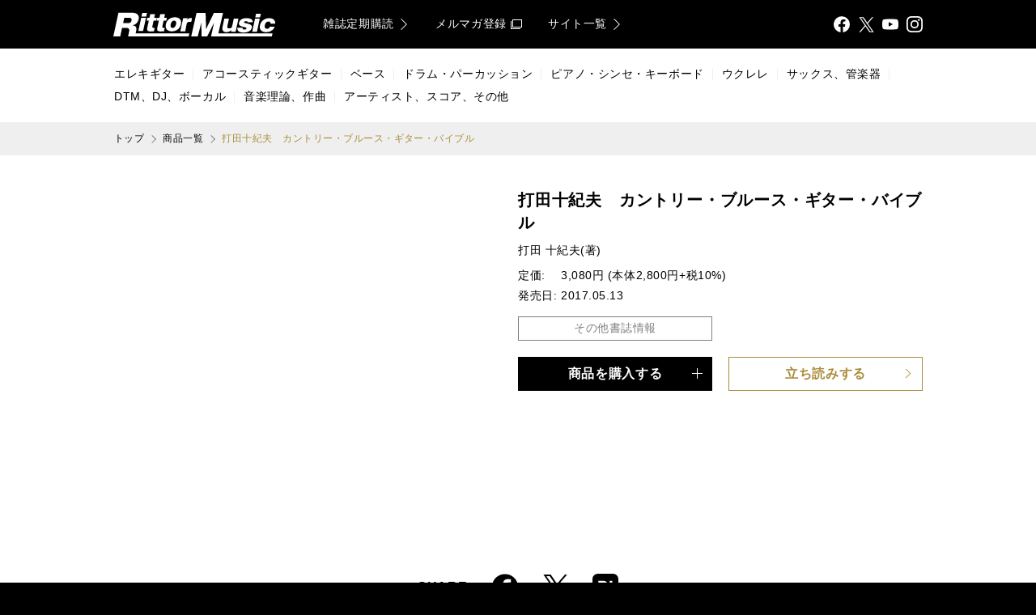

--- FILE ---
content_type: text/html; charset=UTF-8
request_url: https://www.rittor-music.co.jp/product/detail/3116417116/
body_size: 66563
content:
<!DOCTYPE html><html lang="ja" prefix="og: http://ogp.me/ns# fb: http://ogp.me/ns/fb#"><head><meta charset="utf-8" /><meta http-equiv="X-UA-Compatible" content="IE=edge" /><meta name="viewport" content="width=device-width,initial-scale=1.0,viewport-fit=cover" /><meta name="format-detection" content="telephone=no" /><link rel="icon" type="image/x-icon" sizes="16x16 32x32" href="/images/common/favicon.ico" /><link rel="apple-touch-icon" sizes="192x192" href="/images/common/touchicon.png" /><meta name="apple-mobile-web-app-title" content="Rittor Music" /><title>打田十紀夫　カントリー・ブルース・ギター・バイブル|商品一覧|リットーミュージック</title><meta name="description" content="まさにバイブル！　歴史的名書に大幅加筆、さらにDVDを加えた決定版" /><meta name="keywords" content="打田十紀夫,打田 十紀夫,うちだ ときお,うちだときお,打田十紀夫,打田 十紀夫,うちだときお,うちだ ときお,カントリーブルースギターバイブル,4845630451,9784845630455,打田十紀夫カントリーブルースギターバイブル" /><link rel="dns-prefetch preconnect" href="//www.googletagmanager.com" /><link rel="dns-prefetch preconnect" href="//www.google-analytics.com" /><link rel="dns-prefetch preconnect" href="//cs.nakanohito.jp" /><link rel="dns-prefetch preconnect" href="//connect.facebook.net" /><link rel="dns-prefetch preconnect" href="//img.ips.co.jp" /><link rel="preload prefetch" href="/css/main.min.css?version=20250523142921" as="style" /><link rel="stylesheet" href="/css/main.min.css?version=20250523142921" /><!-- Google Tag Manager --><script>(function(w,d,s,l,i){w[l]=w[l]||[];w[l].push({'gtm.start':new Date().getTime(),event:'gtm.js'});var f=d.getElementsByTagName(s)[0],j=d.createElement(s),dl=l!='dataLayer'?'&l='+l:'';j.async=true;j.src='https://www.googletagmanager.com/gtm.js?id='+i+dl;f.parentNode.insertBefore(j,f);})(window,document,'script','dataLayer','GTM-TGB6G9W7');</script><!-- End Google Tag Manager --><meta property="og:title" content="打田十紀夫　カントリー・ブルース・ギター・バイブル" /><meta property="og:type" content="article" /><meta property="og:url" content="https://www.rittor-music.co.jp/product/detail/3116417116/" /><meta property="og:site_name" content="Rittor Music" /><meta property="og:description" content="まさにバイブル！　歴史的名書に大幅加筆、さらにDVDを加えた決定版" /><meta property="og:image" content="https://img.ips.co.jp/rm/16/3116417116/3116417116-x1000.jpg" /><meta property="og:locale" content="ja_JP" /><meta name="twitter:card" content="summary_large_image" /><meta name="twitter:site" content="@RittorMusicNews" /><meta name="twitter:creator" content="@RittorMusicNews" /><meta name="twitter:title" content="打田十紀夫　カントリー・ブルース・ギター・バイブル" /><meta name="twitter:description" content="まさにバイブル！　歴史的名書に大幅加筆、さらにDVDを加えた決定版" /><meta name="twitter:image" content="https://img.ips.co.jp/rm/16/3116417116/3116417116-x1000.jpg" /><script type="application/ld+json">{"name":"リットーミュージック","logo":"https://www.rittor-music.co.jp/images/common/touchicon.png","url":"https://www.rittor-music.co.jp/","@type":"Organization","@context":"https://schema.org","sameAs":["https://www.facebook.com/RittorMusic","https://twitter.com/rittormusicnews","https://www.youtube.com/user/RittorMusicVIDEO","https://www.instagram.com/rittormusic/"]}</script><script type="application/ld+json">{"url":"https://www.rittor-music.co.jp/","@type":"WebSite","@context":"https://schema.org","potentialAction":{"target":"https://www.rittor-music.co.jp/product/search/?keyword={search_term_string}","query-input":"required name=search_term_string","@type":"SearchAction"}}</script><link rel="canonical" href="https://www.rittor-music.co.jp/product/detail/3116417116/" /><link rel="preload prefetch" href="https://img.ips.co.jp/rm/16/3116417116/3116417116-280x.jpg" as="image" media="(min-width: 1001px)" /> <link rel="preload prefetch" href="https://img.ips.co.jp/rm/16/3116417116/3116417116-520x.jpg" as="image" media="(max-width: 1000px)" /><script type="application/json" id="js-embedded-product-post-11227">{"audio_samples":[{"src":{"id":"38958","mime_type":"audio/mpeg","size":"1471051","url":"/product/images/9784845630455_01.mp3"},"title":"1.第2章・譜例1.3.4.6.7"},{"src":{"id":"38957","mime_type":"audio/mpeg","size":"1959645","url":"/product/images/9784845630455_02.mp3"},"title":"2.第2章・譜例9(Will The Circle Be Unbroken_)"},{"src":{"id":"38956","mime_type":"audio/mpeg","size":"721232","url":"/product/images/9784845630455_03.mp3"},"title":"3.I Want To Do Something For You"},{"src":{"id":"38955","mime_type":"audio/mpeg","size":"2099244","url":"/product/images/9784845630455_04.mp3"},"title":"4.Boogie Of Mance Lipscomb"},{"src":{"id":"38954","mime_type":"audio/mpeg","size":"2548968","url":"/product/images/9784845630455_05.mp3"},"title":"5.Hey Hey"},{"src":{"id":"38953","mime_type":"audio/mpeg","size":"2331629","url":"/product/images/9784845630455_06.mp3"},"title":"6.Shuffle Of Lightnin' Hopkins"},{"src":{"id":"38952","mime_type":"audio/mpeg","size":"1723916","url":"/product/images/9784845630455_07.mp3"},"title":"7.Blues In G Of Mississippi John Hurt"},{"src":{"id":"38951","mime_type":"audio/mpeg","size":"1940001","url":"/product/images/9784845630455_08.mp3"},"title":"8.Nostalgia For Avalon"},{"src":{"id":"38950","mime_type":"audio/mpeg","size":"2377604","url":"/product/images/9784845630455_09.mp3"},"title":"9.Blues In E Of Robert Johnson"},{"src":{"id":"38949","mime_type":"audio/mpeg","size":"2840703","url":"/product/images/9784845630455_10.mp3"},"title":"10.Blues In A Of Robert Johnson"},{"src":{"id":"38948","mime_type":"audio/mpeg","size":"2270608","url":"/product/images/9784845630455_11.mp3"},"title":"11.Pounding Blues Of Charley Patton"},{"src":{"id":"38947","mime_type":"audio/mpeg","size":"2255979","url":"/product/images/9784845630455_12.mp3"},"title":"12.Haunting Blues Of Skip James"},{"src":{"id":"38946","mime_type":"audio/mpeg","size":"2530161","url":"/product/images/9784845630455_13.mp3"},"title":"13.Rag For Blind Boy Fuller"},{"src":{"id":"38945","mime_type":"audio/mpeg","size":"2001024","url":"/product/images/9784845630455_14.mp3"},"title":"14.Slow Blues Of Blind Blake"},{"src":{"id":"38944","mime_type":"audio/mpeg","size":"1680449","url":"/product/images/9784845630455_15.mp3"},"title":"15.Blake's Stumbling Rag"},{"src":{"id":"38943","mime_type":"audio/mpeg","size":"1973857","url":"/product/images/9784845630455_16.mp3"},"title":"16.Tribute To Rev. Gary Davis"},{"src":{"id":"38942","mime_type":"audio/mpeg","size":"721232","url":"/product/images/9784845630455_17.mp3"},"title":"17.The Blues In My Fingers"},{"src":{"id":"38941","mime_type":"audio/mpeg","size":"2578644","url":"/product/images/9784845630455_18.mp3"},"title":"18.Blues In G Of Lonnie Johnson"},{"src":{"id":"38940","mime_type":"audio/mpeg","size":"2092557","url":"/product/images/9784845630455_19.mp3"},"title":"19.Lonnie's Dazzling Blues"},{"src":{"id":"38939","mime_type":"audio/mpeg","size":"2616678","url":"/product/images/9784845630455_20.mp3"},"title":"20.Bottleneck Rag Of Sylvester Weaver"},{"src":{"id":"38938","mime_type":"audio/mpeg","size":"2467885","url":"/product/images/9784845630455_21.mp3"},"title":"21.Tribute To Muddy Waters"},{"src":{"id":"38937","mime_type":"audio/mpeg","size":"3048012","url":"/product/images/9784845630455_22.mp3"},"title":"22.Dark Was The Night, Cold Was The Ground"},{"src":{"id":"38936","mime_type":"audio/mpeg","size":"1644923","url":"/product/images/9784845630455_23.mp3"},"title":"23.Evocative Slide Of Blind Willie Johnson"},{"src":{"id":"38935","mime_type":"audio/mpeg","size":"2161521","url":"/product/images/9784845630455_24.mp3"},"title":"24.Things 'Bout Coming My Way"},{"src":{"id":"38934","mime_type":"audio/mpeg","size":"2268936","url":"/product/images/9784845630455_25.mp3"},"title":"25.Boogie Of Tampa Red"},{"src":{"id":"38933","mime_type":"audio/mpeg","size":"1843454","url":"/product/images/9784845630455_26.mp3"},"title":"26.Crossroad Blues"}],"cover":{"120x":{"height":"","url":"https://img.ips.co.jp/rm/16/3116417116/3116417116-120x.jpg","width":"120"},"170x":{"height":"","url":"https://img.ips.co.jp/rm/16/3116417116/3116417116-170x.jpg","width":"170"},"240x":{"height":"","url":"https://img.ips.co.jp/rm/16/3116417116/3116417116-240x.jpg","width":"240"},"280x":{"height":"","url":"https://img.ips.co.jp/rm/16/3116417116/3116417116-280x.jpg","width":"280"},"520x":{"height":"","url":"https://img.ips.co.jp/rm/16/3116417116/3116417116-520x.jpg","width":"520"},"70x":{"height":"","url":"https://img.ips.co.jp/rm/16/3116417116/3116417116-70x.jpg","width":"70"},"x1000":{"height":"1000","url":"https://img.ips.co.jp/rm/16/3116417116/3116417116-x1000.jpg","width":""}},"cover_images":[],"retailers":[{"name":"Amazon","url":"http://www.amazon.co.jp/gp/product/4845630451/ref=as_li_tf_tl?ie=UTF8&tag=rittor-22&linkCode=as2&camp=247&creative=1211&creativeASIN=4845630451"},{"name":"楽天ブックス","url":"https://hb.afl.rakuten.co.jp/hgc/10e7d67c.4173989a.10e7d67d.5bd2f1ae/?pc=https%3A%2F%2Fbooks.rakuten.co.jp%2Frdt%2Fitem%2F%3Fsid%3D213310%26sno%3DISBN%3A9784845630455"},{"name":"セブンネット","url":"http://7net.omni7.jp/detail_isbn/9784845630455"}]}</script></head><body><span class="scroll-anchor" id="pagetop"></span><!-- Google Tag Manager (noscript) --><noscript><iframe src="https://www.googletagmanager.com/ns.html?id=GTM-TGB6G9W7"height="0" width="0" style="display:none;visibility:hidden"></iframe></noscript><!-- End Google Tag Manager (noscript) --><div id="js-lightbox-container" class="unit-box"></div> <div id="js-modal-container" class="unit-box"></div>
<div class="layout-main-a-a  unit-box  js-main-drawer"><div class="layout-main-a-a__container  unit-box__container"><div class="layout-main-a-a__contents  unit-box  unit-box--theme-b-a-white"><div class="layout-main-a-a__contents__container  unit-box__container"><div class="layout-group-a-a  layout-group-a-a--sticky-true  unit-box"><div class="layout-group-a-a__container  unit-box__container"><header class="block-bar-a-a  unit-box  unit-box--theme-b-a-black" role="banner"><div class="block-bar-a-a__container  unit-box__container  unit-box__container--width-main"><div class="block-bar-a-a__grid  unit-table-grid"><div class="block-bar-a-a__grid__column-logo  unit-table-grid__column"><a class="block-bar-a-a__logo  unit-button" href="/"><span class="unit-button__label  unit-text  unit-text--type-a-a-a">リットーミュージック (Rittor Music)</span></a></div><div class="block-bar-a-a__grid__column-menu  unit-table-grid__column"><div class="block-navi-e-b  block-navi-e-b--align-right  unit-box"><div class="block-navi-e-b__container  unit-box__container"><ul class="block-navi-e-b__list  unit-table-grid"><li class="block-navi-e-b__list__item  unit-table-grid__column"><a class="block-navi-e-b__button  unit-button  unit-button--theme-a-b-white-gold" target="_self" href="/inquiry/subscription/"><span class="unit-button__label  unit-text  unit-text--truncate-true">雑誌定期購読</span><span class="unit-icon  unit-icon--type-arrow-a-white-gold-medium-large  unit-icon--inline-true  unit-icon--direction-right"></span></a></li><li class="block-navi-e-b__list__item  unit-table-grid__column"><a class="block-navi-e-b__button  unit-button  unit-button--theme-a-b-white-gold" target="_blank" rel="noopener" href="https://d.bmb.jp/bm/p/f/tf.php?id=rmolm_1minnews&amp;task=regist"><span class="unit-button__label  unit-text  unit-text--truncate-true">メルマガ登録</span><span class="unit-icon  unit-icon--type-ui-a-blank-white-gold  unit-icon--inline-true"></span></a></li><li class="block-navi-e-b__list__item  unit-table-grid__column"><a class="block-navi-e-b__button  unit-button  unit-button--theme-a-b-white-gold" target="_self" href="/link/"><span class="unit-button__label  unit-text  unit-text--truncate-true">サイト一覧</span><span class="unit-icon  unit-icon--type-arrow-a-white-gold-medium-large  unit-icon--inline-true  unit-icon--direction-right"></span></a></li></ul></div></div></div><div class="block-bar-a-a__grid__column-search  unit-table-grid__column"><form action="/product/search/"><div id="js-suggestion-search-container" class="unit-box" data-props-theme="a-b-white-gold" data-props-size data-props-placeholder="KEYWORD" data-props-name="keyword" data-props-initial-value="" data-props-id data-props-class-name><fieldset class="block-field-b-a  unit-box"><legend class="block-field-b-a__label">検索</legend><div class="block-field-b-a__container  unit-box__container"><input class="block-field-b-a__field  unit-input  unit-input--theme-a-b-white-gold" type="search" name="keyword" placeholder="KEYWORD" autocomplete="off" value="" /><button class="block-field-b-a__icon  unit-icon  unit-icon--type-ui-a-search-black" type="submit">検索する</button></div></fieldset></div></form></div><div class="block-bar-a-a__grid__column-share  unit-table-grid__column"><div class="block-share-a-b  block-share-a-b--align-right  unit-box"><div class="block-share-a-b__container  unit-box__container"><ul class="block-share-a-b__list  unit-table-grid"><li class="block-share-a-b__list__item  unit-table-grid__column"><a class="block-share-a-b__button  unit-button  unit-button--theme-a-a-white" target="_blank" rel="noopener" href="https://www.facebook.com/RittorMusic"><span class="unit-icon  unit-icon--type-share-a-facebook-white">Facebook</span></a></li><li class="block-share-a-b__list__item  unit-table-grid__column"><a class="block-share-a-b__button  unit-button  unit-button--theme-a-a-white" target="_blank" rel="noopener" href="https://twitter.com/rittormusicnews"><span class="unit-icon  unit-icon--type-share-a-x-white">X</span></a></li><li class="block-share-a-b__list__item  unit-table-grid__column"><a class="block-share-a-b__button  unit-button  unit-button--theme-a-a-white" target="_blank" rel="noopener" href="https://www.youtube.com/user/RittorMusicVIDEO"><span class="unit-icon  unit-icon--type-share-a-youtube-white">YouTube</span></a></li><li class="block-share-a-b__list__item  unit-table-grid__column"><a class="block-share-a-b__button  unit-button  unit-button--theme-a-a-white" target="_blank" rel="noopener" href="https://www.instagram.com/rittormusic/"><span class="unit-icon  unit-icon--type-share-a-instagram-white">Instagram</span></a></li></ul></div></div></div><div class="block-bar-a-a__grid__column-drawer  unit-table-grid__column"><a class="block-bar-a-a__button-drawer  unit-button  js-main-drawer__button-toggle" href="#"><span class="unit-icon  unit-icon--type-ui-a-drawer-white-large">メニュ</span></a></div></div></div></header></div></div><nav class="block-bar-c-a  unit-box  unit-box--theme-b-a-white  util--hidden-if-mobile" role="navigation"><div class="block-bar-c-a__container  unit-box__container  unit-box__container--width-main-fit"><div class="block-navi-a-a  block-navi-a-a--separator-true  unit-box"><div class="block-navi-a-a__container  unit-box__container"><ul class="block-navi-a-a__list  unit-flex-grid  unit-flex-grid--align-items-center"><li class="block-navi-a-a__list__item  unit-flex-grid__column"><a class="block-navi-a-a__button  unit-button  unit-button--theme-a-b-black-gold" target="_self" href="/product/electric-guitar/"><span class="unit-button__label  unit-text  unit-text--truncate-true">エレキギター</span></a></li><li class="block-navi-a-a__list__item  unit-flex-grid__column"><a class="block-navi-a-a__button  unit-button  unit-button--theme-a-b-black-gold" target="_self" href="/product/acoustic-guitar/"><span class="unit-button__label  unit-text  unit-text--truncate-true">アコースティックギター</span></a></li><li class="block-navi-a-a__list__item  unit-flex-grid__column"><a class="block-navi-a-a__button  unit-button  unit-button--theme-a-b-black-gold" target="_self" href="/product/bass/"><span class="unit-button__label  unit-text  unit-text--truncate-true">ベース</span></a></li><li class="block-navi-a-a__list__item  unit-flex-grid__column"><a class="block-navi-a-a__button  unit-button  unit-button--theme-a-b-black-gold" target="_self" href="/product/drums/"><span class="unit-button__label  unit-text  unit-text--truncate-true">ドラム・パーカッション</span></a></li><li class="block-navi-a-a__list__item  unit-flex-grid__column"><a class="block-navi-a-a__button  unit-button  unit-button--theme-a-b-black-gold" target="_self" href="/product/piano/"><span class="unit-button__label  unit-text  unit-text--truncate-true">ピアノ・シンセ・キーボード</span></a></li><li class="block-navi-a-a__list__item  unit-flex-grid__column"><a class="block-navi-a-a__button  unit-button  unit-button--theme-a-b-black-gold" target="_self" href="/product/ukulele/"><span class="unit-button__label  unit-text  unit-text--truncate-true">ウクレレ</span></a></li><li class="block-navi-a-a__list__item  unit-flex-grid__column"><a class="block-navi-a-a__button  unit-button  unit-button--theme-a-b-black-gold" target="_self" href="/product/sax/"><span class="unit-button__label  unit-text  unit-text--truncate-true">サックス、管楽器</span></a></li><li class="block-navi-a-a__list__item  unit-flex-grid__column"><a class="block-navi-a-a__button  unit-button  unit-button--theme-a-b-black-gold" target="_self" href="/product/dtm/"><span class="unit-button__label  unit-text  unit-text--truncate-true">DTM、DJ、ボーカル</span></a></li><li class="block-navi-a-a__list__item  unit-flex-grid__column"><a class="block-navi-a-a__button  unit-button  unit-button--theme-a-b-black-gold" target="_self" href="/product/theory/"><span class="unit-button__label  unit-text  unit-text--truncate-true">音楽理論、作曲</span></a></li><li class="block-navi-a-a__list__item  unit-flex-grid__column"><a class="block-navi-a-a__button  unit-button  unit-button--theme-a-b-black-gold" target="_self" href="/product/score/"><span class="unit-button__label  unit-text  unit-text--truncate-true">アーティスト、スコア、その他</span></a></li></ul></div></div></div></nav><div class="block-navi-g-a  block-navi-g-a--align-left  block-navi-g-a--container-utils-unit-box__container--width-main  unit-box  unit-box--theme-b-a-snow-white"><div class="block-navi-g-a__container  unit-box__container  unit-box__container--width-main"><ul class="block-navi-g-a__list  unit-box"><li class="block-navi-g-a__list__item  unit-box__container"><a class="block-navi-g-a__button  unit-button  unit-button--theme-a-a-black" target="_self" href="/"><span class="unit-button__label  unit-text  unit-text--truncate-true">トップ</span></a></li><li class="block-navi-g-a__list__item  unit-box__container"><a class="block-navi-g-a__button  unit-button  unit-button--theme-a-a-black" target="_self" href="/product/"><span class="unit-button__label  unit-text  unit-text--truncate-true">商品一覧</span></a></li><li class="block-navi-g-a__list__item  unit-box__container"><b class="block-navi-g-a__button  unit-button  unit-button--theme-a-a-gold"><span class="unit-button__label  unit-text  unit-text--truncate-true">打田十紀夫　カントリー・ブルース・ギター・バイブル</span></b></li></ul></div></div><script type="application/ld+json">{"@type":"BreadcrumbList","itemListElement":[{"@type":"ListItem","position":1,"item":"https://www.rittor-music.co.jp/","name":"トップ"},{"item":"https://www.rittor-music.co.jp/product/","name":"商品一覧","@type":"ListItem","position":2},{"position":3,"@type":"ListItem","item":"https://www.rittor-music.co.jp/product/detail/3116417116/","name":"打田十紀夫　カントリー・ブルース・ギター・バイブル"}],"@context":"https://schema.org"}</script><main class="layout-group-b-a  unit-box  unit-box--theme-b-a-white  util--padding-bottom-80-if-not-mobile  util--padding-bottom-60-if-mobile"><div class="layout-group-b-a__container  unit-box__container"><div class="layout-group-b-a  unit-box  unit-box--theme-b-a-white  util--padding-top-40"><div class="layout-group-b-a__container  unit-box__container  unit-box__container--width-main"><div class="layout-group-b-b  layout-group-b-b--column-2-product-spec  layout-group-b-b--break-if-mobile  unit-flex-grid  unit-flex-grid--wrap-true  util--border-top-white"><div class="layout-group-b-b__column  unit-flex-grid__column"><div id="js-product-cover-carousel-container" data-props-use-embedded="true" data-props-placeholder="1" data-props-initial data-props-id="11227" data-props-class-name="util--margin-horizontal-20--if-mobile" class="unit-box  util--height-product-cover-carousel"></div></div><div class="layout-group-b-b__column  unit-flex-grid__column"><div class="block-item-a-c  unit-box  unit-box--theme-a-a-black"><div class="block-item-a-c__container  unit-box__container"><h1 class="block-item-a-c__label  unit-text">打田十紀夫　カントリー・ブルース・ギター・バイブル</h1><p class="block-item-a-c__contributor-name  unit-text">打田 十紀夫(著)</p><table class="block-item-a-c__spec  unit-table-c-a"><tr><th class="unit-table-c-a__column  unit-table-c-a__column--head" scope="row">定価</th><td class="unit-table-c-a__column">3,080円 (本体2,800円+税10%)</td></tr><tr><th class="unit-table-c-a__column  unit-table-c-a__column--head" scope="row">発売日</th><td class="unit-table-c-a__column">2017.05.13</td></tr></table><section class="block-section-b-b  block-section-b-b--narrow-button-if-not-mobile  unit-box  unit-box--theme-a-a-black  js-collapsible  lazyload  block-item-a-c__spec-more" data-collapsible-initial="close"><button class="block-section-b-b__button  unit-button  unit-button--theme-c-b-grey-gold-filled  js-collapsible__button" type="button"><div class="block-section-b-b__button__grid  unit-table-grid"><div class="block-section-b-b__button__grid__column-data  unit-table-grid__column"><h2 class="unit-button__label  unit-text">その他書誌情報</h2></div><div class="block-section-b-b__button__grid__column-icon  unit-table-grid__column"><span class="block-section-b-b__icon  unit-icon  unit-icon--type-ui-a-grey-white  js-collapsible__icon"></span></div></div></button><div class="block-section-b-b__container  unit-box__container  js-collapsible__content  block-section-b-a__container--initial-is-close"><table class="unit-table-b-a"><tr><th class="unit-table-b-a__column  unit-table-b-a__column--head" scope="row">品種</th><td class="unit-table-b-a__column">ムック</td></tr><tr><th class="unit-table-b-a__column  unit-table-b-a__column--head" scope="row">仕様</th><td class="unit-table-b-a__column">A4変形判 / 144ページ</td></tr><tr><th class="unit-table-b-a__column  unit-table-b-a__column--head" scope="row">ISBN</th><td class="unit-table-b-a__column">9784845630455</td></tr></table></div></section></div></div><div class="block-navi-b-a  block-navi-b-a--break-if-mobile  unit-box  util--padding-top-20"><div class="block-navi-b-a__container  unit-box__container"><ul class="block-navi-b-a__list  unit-flex-grid  unit-flex-grid--wrap-true"><li class="block-navi-b-a__list__item  unit-flex-grid__column"><a class="block-navi-b-a__button  unit-button  unit-button--theme-b-b-black-gold" target="_self" href="#" data-props-mode="product-retailer-list" data-props-content-use-embedded="true" data-props-content-placeholder="2" data-props-content-label="商品を購入する" data-props-content-id="11227" data-props-content-ebook-id data-modal-opener="true"><span class="block-navi-b-a__button__grid  unit-table-grid"><span class="block-navi-b-a__button__grid__column-icon  unit-table-grid__column"></span><span class="block-navi-b-a__button__grid__column-data  unit-table-grid__column"><span class="unit-button__label  unit-text">商品を購入する</span></span><span class="block-navi-b-a__button__grid__column-icon  unit-table-grid__column"><span class="unit-icon  unit-icon--type-ui-a-plus-white  unit-icon--direction-top"></span></span></span></a></li><li class="block-navi-b-a__list__item  unit-flex-grid__column"><a class="block-navi-b-a__button  unit-button  unit-button--theme-c-b-gold-filled" target="_blank" rel="noopener" href="http://rittormusic.tameshiyo.me/9784845630455"><span class="block-navi-b-a__button__grid  unit-table-grid"><span class="block-navi-b-a__button__grid__column-icon  unit-table-grid__column"></span><span class="block-navi-b-a__button__grid__column-data  unit-table-grid__column"><span class="unit-button__label  unit-text">立ち読みする</span></span><span class="block-navi-b-a__button__grid__column-icon  unit-table-grid__column"><span class="unit-icon  unit-icon--type-arrow-a-gold-white  unit-icon--direction-right"></span></span></span></a></li></ul></div></div></div></div><div class="block-share-a-a  block-share-a-a--align-center  unit-box  util--padding-top-40"><div class="block-share-a-a__container  unit-box__container"><dl class="block-share-a-a__grid  unit-table-grid"><dt class="block-share-a-a__grid__column-label  unit-table-grid__column"><p class="block-share-a-a__label  unit-text">SHARE</p></dt><dd class="block-share-a-a__grid__column-data  unit-table-grid__column"><ul class="block-share-a-a__list  unit-table-grid"><li class="block-share-a-a__list__item  unit-table-grid__column"><a class="block-share-a-a__button  unit-button  unit-button--theme-a-a-black" target="_blank" rel="noopener" href="https://www.facebook.com/sharer/sharer.php?u=https%3A%2F%2Fwww.rittor-music.co.jp%2Fproduct%2Fdetail%2F3116417116%2F"><span class="unit-icon  unit-icon--type-share-a-facebook-black-color-large">Facebook</span></a></li><li class="block-share-a-a__list__item  unit-table-grid__column"><a class="block-share-a-a__button  unit-button  unit-button--theme-a-a-black" target="_blank" rel="noopener" href="https://twitter.com/intent/tweet?url=https%3A%2F%2Fwww.rittor-music.co.jp%2Fproduct%2Fdetail%2F3116417116%2F&amp;text=%E6%89%93%E7%94%B0%E5%8D%81%E7%B4%80%E5%A4%AB%E3%80%80%E3%82%AB%E3%83%B3%E3%83%88%E3%83%AA%E3%83%BC%E3%83%BB%E3%83%96%E3%83%AB%E3%83%BC%E3%82%B9%E3%83%BB%E3%82%AE%E3%82%BF%E3%83%BC%E3%83%BB%E3%83%90%E3%82%A4%E3%83%96%E3%83%AB"><span class="unit-icon  unit-icon--type-share-a-x-black-color-large">X</span></a></li><li class="block-share-a-a__list__item  unit-table-grid__column"><a class="block-share-a-a__button  unit-button  unit-button--theme-a-a-black" target="_blank" rel="noopener" href="https://b.hatena.ne.jp/entry/s/https%3A%2F%2Fwww.rittor-music.co.jp%2Fproduct%2Fdetail%2F3116417116%2F"><span class="unit-icon  unit-icon--type-share-a-hatena-black-color-large">Hatena Bookmark</span></a></li></ul></dd></dl></div></div><div id="js-product-audio-sample-player-container" data-props-use-embedded="true" data-props-tag-name="aside" data-props-placeholder="4" data-props-label-tag-name="h2" data-props-label="視聴ファイル" data-props-id="11227" data-props-class-name class="unit-box unit-box  util--width-max-650  util--margin-center  util--padding-top-40  util--height-product-audio-sample-player"></div><section class="block-section-a-a  block-section-a-a--label-size-small  unit-box  unit-box--theme-a-a-black  util--padding-top-40"><header class="block-section-a-a__header  unit-box__container"><div class="block-section-a-a__header__grid  unit-table-grid "><div class="block-section-a-a__header__grid__column-data  unit-table-grid__column"><h2 class="block-section-a-a__label  unit-text">内容</h2></div></div></header><div class="block-section-a-a__container  unit-box__container"><div class="block-body-a-a  block-body-a-a--theme-a-a  unit-box  unit-box--theme-a-a-black  util--padding-top-30"><div class="block-body-a-a__container  unit-box__container"><h3 class="block-body-a-a__label  unit-text">まさにバイブル！　歴史的名書に大幅加筆、さらにDVDを加えた決定版</h3><div class="block-body-a-a__content  unit-document  unit-document--theme-a-a"><p>1993年に発売された『リアル・アコースティック・ギター／カントリー・ブルース』（のちに改訂版『カントリー・ブルース・ギター』として再リリース）。戦前ブルースマンの代表的な演奏スタイルと魅力を、練習曲と模範演奏CDとともに余すところなく伝えた本作は、本格派フィンガーピッカーから高い評価を得るとともに、ロング・セラーを記録しました。また、歴史的背景などまで詳しく書かれた解説文も本書の魅力と評されました。<br /><br />その本作が、このたび大量の新規原稿とDVDを追加し、カントリー・ブルースの"バイブル"として生まれ変わりました。追加コーナーは、スペシャル・プログラム Vol.1〜2の２編。Vol.1の「本編のバリエーションの考察」は、これまでスコアー化してなかった付属 CD のバリエーション演奏部分で、本編の発展的なプレイが身につきます。 Vol.2の「DVD で学ぶカントリー・ブルース・ギターの基本」はDVD連動企画で、基礎的なデイリー・トレーニングを中心とした内容となっています（DVDの動画は、教則DVD『すぐ弾けるカントリー・ブルース・ギター』を使用）。<br /><br />これにより、戦前ブルースマンたちの代表的な演奏スタイルの習得、その発展的プレイのノウハウ、歴史的側面の学習、映像でのフォーム確認が本書で可能です。さらに著者はカントリー・ブルースの世界的権威と、まさにバイブルと呼ぶにふさわしい内容に仕上がっています。初級者、中上級者を問わず、こだわり派プレイヤーのお手元に置いていただきたい作品です。</p><p>【CONTENTS】<br />■第１章：フィンガーピッキング・ブルース入門編<br />カントリー・ブルースとフィンガーピッキング<br />フィンガーピッキング基礎知識<br />ウォーミングアップ・エクササイズ<br />COLUMN ①　初心者に向けてのアドバイス <br /><br />■第２章：フィンガーピッキング・ブルース基本編 <br />モノトニック・ベース奏法 <br />オルタネイティング・ベース奏法 <br />ベース音のミュート <br />シンコペーション <br />練習曲 <br />「I Want To Do Something For You」 <br />「Boogie Of Mance Lipscomb」 <br />COLUMN ②　必見の映像作品 <br />「Hey Hey」 <br />「Shuffle Of Lightnin' Hopkins」 <br />「Blues In G Of Mississippi John Hurt」 <br />「Nostalgia For Avalon」 <br /><br />■第３章：フィンガーピッキング・ブルース応用編 <br />デルタ・ブルース <br />「Blues In E Of Robert Johnson」 <br />「Blues In A Of Robert Johnson」 <br />「Pounding Blues Of Charley Patton」 <br />「Haunting Blues Of Skip James」 <br />ラグタイム・ブルース <br />「Rag For Blind Boy Fuller」 <br />「Slow Blues Of Blind Blake」 <br />「Blake's Stumbling Rag」 <br />「Tribute To Rev. Gary Davis」 <br />ソフィスティケイティド・ブルース <br />「Woke Up With The Blues In My Fingers」 <br />「Blues In G Of Lonnie Johnson」 <br />「Lonnie's Dazzling Blues」 <br /><br />■第４章：ボトルネック・スライド・ギター <br />ボトルネック・スライド・ギターの基礎知識 <br />スライド・コントロール <br />オープン・チューニングの利用 <br />コード・ポジション中心のスタイル <br />「Bottleneck Rag Of Sylvester Weaver」 <br />「Tribute To Muddy Waters」<br />モーダルなアプローチ <br />「Dark Was The Night, Cold Was The Ground」 <br />「Evocative Slide Of Blind Willie Johnson」 <br />フィンガリングを絡めたスタイル <br />「Sittin' On Top Of The World」 <br />「Boogie Of Tampa Red」 <br />「Crossroad Blues」 <br />COLUMN ③　その他のオススメ作品 <br /><br />【スペシャル・プログラム Vol.1】本編のバリエーションの考察<br /><br />8 Bar Blues In E <br />Will The Circle Be Unbroken? <br />Boogie Of Mance Lipscomb <br />Shuffle Of Lightnin' Hopkins <br />Blues In G Of Mississippi John Hurt <br />Nostalgia For Avalon <br />Blues In E Of Robert Johnson <br />Blues In A Of Robert Johnson <br />Pounding Blues Of Charley Patton <br />Rag For Blind Boy Fuller <br />Slow Blues Of Blind Blake <br />Blake's Stumbling Rag <br />Tribute To Rev. Gary Davis <br />Woke Up With The The Blues In My Fingers <br />Blues In G Of Lonnie Johnson <br />Lonnie's Dazzling Blues <br />Tribute To Muddy Waters <br />Dark Was The Night, Cold Was The Ground <br />Sittin' On Top Of The World <br />Boogie Of Tampa Red <br />Crossroad Blues <br /><br />【スペシャル・プログラム Vol.2】DVD で学ぶカントリー・ブルース・ギターの基本<br /><br />■ベーシック・エクササイズ<br />①～③のショート・エクササイズ <br /><br />■ベーシック・スタイル<br />メロディのみの練習 <br />モノトニック・ベース・スタイル（8 Bar Blues In E）<br />オルタネイティング・ベースの親指のみの練習<br />オルタネイティング・ベース・スタイル（8 Bar Blues In E）<br />マンス・リプスカム・スタイルの練習曲 <br />ミシシッピ・ジョン・ハート・スタイルの練習曲 <br /><br />■シャッフル・ウォーキング・ベース<br />右手親指のみのピッキング練習 <br />ロバート・ジョンソン・スタイルの練習曲 <br /><br />■ラグタイム・ブルース<br />ブラインド・ボーイ・フラー・スタイルの練習曲</p></div></div></div></div></section><div id="js-writer-profile-list-container" data-props-tag-name="aside" data-props-placeholder="1" data-props-label-tag-name="h2" data-props-label="著者プロフィール" data-props-ids="11904," data-props-class-name="util--padding-top-60-if-not-mobile  util--padding-top-40-if-mobile" class="unit-box"></div><section class="block-section-a-a  block-section-a-a--label-size-small  unit-box  unit-box--theme-a-a-black  util--padding-top-60-if-not-mobile  util--padding-top-40-if-mobile"><header class="block-section-a-a__header  unit-box__container"><div class="block-section-a-a__header__grid  unit-table-grid "><div class="block-section-a-a__header__grid__column-data  unit-table-grid__column"><h2 class="block-section-a-a__label  unit-text">編集担当より一言</h2></div></div></header><div class="block-section-a-a__container  unit-box__container"><div class="block-body-a-a  block-body-a-a--theme-a-a  unit-box  unit-box--theme-a-a-black  util--padding-top-30"><div class="block-body-a-a__container  unit-box__container"><div class="block-body-a-a__content  unit-document  unit-document--theme-a-a"><p>あまり知られていませんが、著者・打田十紀夫さんがギターを弾き始めたのは、大学に入ってから。かなり遅いんですね。しかし、その後の活躍は周知のとおり。日本にとどまらず、本場アメリカなど世界中で活動しています。「悪魔に魂を売ったのでは？」と疑ってしまいそうな飛躍です。<br />そんな著者の渾身の作品が本書です。カントリー・ブルースの魅力が余すところなく収めているので、資料的な価値もあります。ですから本書は、知識欲の強いギタリストにピッタリ。謎が多い戦前ブルースマンの演奏ですが、本書の解説を読みつつ音源を聴くだけで「なるほど、そうだったのか！」と納得していただけるはずです。こういった知識は、演奏レベルに関係なく、さらにエレキ弾きでも楽しめるのもいいですよね。試聴コーナーに全曲アップしていますので、音源だけでもチェックしてみてください。（出版部／額賀正幸）</p></div></div></div></div></section><div id="js-product-list-by-writers-container" data-props-tag-name="aside" data-props-placeholder="5" data-props-label-tag-name="h2" data-props-label="この著者の商品" data-props-ids="11904," data-props-display-options="," data-props-column="5, 3-if-narrow-desktop" data-props-class-name="util--padding-top-60-if-not-mobile  util--padding-top-40-if-mobile" data-props-break="if-mobile" class="unit-box"></div></div></div></div></main><div class="block-share-a-a  block-share-a-a--align-center  block-share-a-a--break-if-mobile  unit-box  util--padding-horizontal-20"><div class="block-share-a-a__container  unit-box__container"><dl class="block-share-a-a__grid  unit-table-grid"><dt class="block-share-a-a__grid__column-label  unit-table-grid__column"><p class="block-share-a-a__label  unit-text">Official SNS</p></dt><dd class="block-share-a-a__grid__column-data  unit-table-grid__column"><ul class="block-share-a-a__list  unit-table-grid"><li class="block-share-a-a__list__item  unit-table-grid__column"><a class="block-share-a-a__button  unit-button  unit-button--theme-a-a-black" target="_blank" rel="noopener" href="https://www.facebook.com/RittorMusic"><span class="unit-icon  unit-icon--type-share-a-facebook-black-color-large">Facebook</span></a></li><li class="block-share-a-a__list__item  unit-table-grid__column"><a class="block-share-a-a__button  unit-button  unit-button--theme-a-a-black" target="_blank" rel="noopener" href="https://twitter.com/rittormusicnews"><span class="unit-icon  unit-icon--type-share-a-x-black-color-large">X</span></a></li><li class="block-share-a-a__list__item  unit-table-grid__column"><a class="block-share-a-a__button  unit-button  unit-button--theme-a-a-black" target="_blank" rel="noopener" href="https://www.youtube.com/user/RittorMusicVIDEO"><span class="unit-icon  unit-icon--type-share-a-youtube-black-color-large">YouTube</span></a></li><li class="block-share-a-a__list__item  unit-table-grid__column"><a class="block-share-a-a__button  unit-button  unit-button--theme-a-a-black" target="_blank" rel="noopener" href="https://www.instagram.com/rittormusic/"><span class="unit-icon  unit-icon--type-share-a-instagram-black-color-large">Instagram</span></a></li></ul></dd></dl></div></div><div class="layout-group-a-b  unit-box  util--padding-top-40"><div class="layout-group-a-b__container  unit-box__container"><nav class="block-bar-c-b  unit-box  unit-box--theme-b-a-snow-white" role="navigation"><div class="block-bar-c-b__container  unit-box__container  unit-box__container--width-main"><div class="block-navi-a-b  block-navi-a-b--break-always  block-navi-a-b--size-large-if-mobile  unit-box"><div class="block-navi-a-b__container  unit-box__container"><ul class="block-navi-a-b__list  unit-flex-grid  unit-flex-grid--align-items-center"><li class="block-navi-a-b__list__item  unit-flex-grid__column"><a class="block-navi-a-b__button  unit-button  unit-button--theme-a-b-black-gold" target="_self" href="/product/"><span class="unit-button__label  unit-text  unit-text--truncate-true">商品を探す</span></a><div class="block-navi-a-a    unit-box  util--hidden-if-mobile"><div class="block-navi-a-a__container  unit-box__container"><ul class="block-navi-a-a__list  unit-flex-grid  unit-flex-grid--align-items-center"><li class="block-navi-a-a__list__item  unit-flex-grid__column"><a class="block-navi-a-a__button  unit-button  unit-button--theme-a-b-black-gold" target="_self" href="/product/electric-guitar/"><span class="unit-button__label  unit-text  unit-text--truncate-true">エレキギター</span></a></li><li class="block-navi-a-a__list__item  unit-flex-grid__column"><a class="block-navi-a-a__button  unit-button  unit-button--theme-a-b-black-gold" target="_self" href="/product/acoustic-guitar/"><span class="unit-button__label  unit-text  unit-text--truncate-true">アコースティックギター</span></a></li><li class="block-navi-a-a__list__item  unit-flex-grid__column"><a class="block-navi-a-a__button  unit-button  unit-button--theme-a-b-black-gold" target="_self" href="/product/bass/"><span class="unit-button__label  unit-text  unit-text--truncate-true">ベース</span></a></li><li class="block-navi-a-a__list__item  unit-flex-grid__column"><a class="block-navi-a-a__button  unit-button  unit-button--theme-a-b-black-gold" target="_self" href="/product/drums/"><span class="unit-button__label  unit-text  unit-text--truncate-true">ドラム・パーカッション</span></a></li><li class="block-navi-a-a__list__item  unit-flex-grid__column"><a class="block-navi-a-a__button  unit-button  unit-button--theme-a-b-black-gold" target="_self" href="/product/piano/"><span class="unit-button__label  unit-text  unit-text--truncate-true">ピアノ・シンセ・キーボード</span></a></li><li class="block-navi-a-a__list__item  unit-flex-grid__column"><a class="block-navi-a-a__button  unit-button  unit-button--theme-a-b-black-gold" target="_self" href="/product/ukulele/"><span class="unit-button__label  unit-text  unit-text--truncate-true">ウクレレ</span></a></li><li class="block-navi-a-a__list__item  unit-flex-grid__column"><a class="block-navi-a-a__button  unit-button  unit-button--theme-a-b-black-gold" target="_self" href="/product/sax/"><span class="unit-button__label  unit-text  unit-text--truncate-true">サックス、管楽器</span></a></li><li class="block-navi-a-a__list__item  unit-flex-grid__column"><a class="block-navi-a-a__button  unit-button  unit-button--theme-a-b-black-gold" target="_self" href="/product/dtm/"><span class="unit-button__label  unit-text  unit-text--truncate-true">DTM、DJ、ボーカル</span></a></li><li class="block-navi-a-a__list__item  unit-flex-grid__column"><a class="block-navi-a-a__button  unit-button  unit-button--theme-a-b-black-gold" target="_self" href="/product/theory/"><span class="unit-button__label  unit-text  unit-text--truncate-true">音楽理論、作曲</span></a></li><li class="block-navi-a-a__list__item  unit-flex-grid__column"><a class="block-navi-a-a__button  unit-button  unit-button--theme-a-b-black-gold" target="_self" href="/product/score/"><span class="unit-button__label  unit-text  unit-text--truncate-true">アーティスト、スコア、その他</span></a></li></ul></div></div></li><li class="block-navi-a-b__list__item  unit-flex-grid__column"><a class="block-navi-a-b__button  unit-button  unit-button--theme-a-b-black-gold" target="_self" href="/magazine/"><span class="unit-button__label  unit-text  unit-text--truncate-true">雑誌を探す</span></a><div class="block-navi-a-a    unit-box  util--hidden-if-mobile"><div class="block-navi-a-a__container  unit-box__container"><ul class="block-navi-a-a__list  unit-flex-grid  unit-flex-grid--align-items-center"><li class="block-navi-a-a__list__item  unit-flex-grid__column"><a class="block-navi-a-a__button  unit-button  unit-button--theme-a-b-black-gold" target="_self" href="/magazine/guitar/"><span class="unit-button__label  unit-text  unit-text--truncate-true">ギター・マガジン</span></a></li><li class="block-navi-a-a__list__item  unit-flex-grid__column"><a class="block-navi-a-a__button  unit-button  unit-button--theme-a-b-black-gold" target="_self" href="/magazine/bass/"><span class="unit-button__label  unit-text  unit-text--truncate-true">ベース・マガジン</span></a></li><li class="block-navi-a-a__list__item  unit-flex-grid__column"><a class="block-navi-a-a__button  unit-button  unit-button--theme-a-b-black-gold" target="_self" href="/magazine/drums/"><span class="unit-button__label  unit-text  unit-text--truncate-true">リズム＆ドラム・マガジン</span></a></li><li class="block-navi-a-a__list__item  unit-flex-grid__column"><a class="block-navi-a-a__button  unit-button  unit-button--theme-a-b-black-gold" target="_self" href="/magazine/sound-recording/"><span class="unit-button__label  unit-text  unit-text--truncate-true">サウンド＆レコーディング・マガジン</span></a></li><li class="block-navi-a-a__list__item  unit-flex-grid__column"><a class="block-navi-a-a__button  unit-button  unit-button--theme-a-b-black-gold" target="_self" href="/magazine/acoustic-guitar/"><span class="unit-button__label  unit-text  unit-text--truncate-true">アコースティック・ギター・マガジン</span></a></li><li class="block-navi-a-a__list__item  unit-flex-grid__column"><a class="block-navi-a-a__button  unit-button  unit-button--theme-a-b-black-gold" target="_self" href="/magazine/ukulele/"><span class="unit-button__label  unit-text  unit-text--truncate-true">ウクレレ・マガジン</span></a></li><li class="block-navi-a-a__list__item  unit-flex-grid__column"><a class="block-navi-a-a__button  unit-button  unit-button--theme-a-b-black-gold" target="_self" href="/magazine/guitar-laid-back/"><span class="unit-button__label  unit-text  unit-text--truncate-true">ギター・マガジン・レイドバック</span></a></li><li class="block-navi-a-a__list__item  unit-flex-grid__column"><a class="block-navi-a-a__button  unit-button  unit-button--theme-a-b-black-gold" target="_self" href="/magazine/jazz-guitar/"><span class="unit-button__label  unit-text  unit-text--truncate-true">ジャズ・ギター・マガジン</span></a></li><li class="block-navi-a-a__list__item  unit-flex-grid__column"><a class="block-navi-a-a__button  unit-button  unit-button--theme-a-b-black-gold" target="_self" href="/magazine/metal-hammer-japan/"><span class="unit-button__label  unit-text  unit-text--truncate-true">メタルハマー・ジャパン</span></a></li></ul></div></div></li></ul></div></div></div></nav><nav class="block-bar-c-c  block-bar-c-c--border-top  block-bar-c-c--container-utils-unit-box__container--width-main  unit-box  unit-box--theme-b-a-snow-white" role="navigation"><div class="block-bar-c-c__container  unit-box__container  unit-box__container--width-main"><div class="block-bar-c-c__grid  unit-flex-grid  unit-flex-grid--break-if-mobile"><div class="block-bar-c-c__grid__column  unit-flex-grid__column"><div class="block-navi-a-b  block-navi-a-b--break-always  block-navi-a-b--size-large-if-mobile  unit-box"><div class="block-navi-a-b__container  unit-box__container"><ul class="block-navi-a-b__list  unit-flex-grid  unit-flex-grid--align-items-center"><li class="block-navi-a-b__list__item  unit-flex-grid__column"><span class="block-navi-a-b__button  unit-button  unit-button--theme-a-b-black-gold"><span class="unit-button__label  unit-text  unit-text--truncate-true">読者の皆様へ</span></span><div class="block-navi-a-a  block-navi-a-a--break-always  block-navi-a-a--size-large-if-mobile  unit-box"><div class="block-navi-a-a__container  unit-box__container"><ul class="block-navi-a-a__list  unit-flex-grid  unit-flex-grid--align-items-center"><li class="block-navi-a-a__list__item  unit-flex-grid__column"><a class="block-navi-a-a__button  unit-button  unit-button--theme-a-b-black-gold" target="_blank" rel="noopener" href="https://d.bmb.jp/bm/p/f/tf.php?id=rmolm_1minnews&amp;task=regist"><span class="unit-button__label  unit-text  unit-text--truncate-true">メルマガ登録</span><span class="unit-icon  unit-icon--type-ui-a-blank-black-gold  unit-icon--inline-true"></span></a></li><li class="block-navi-a-a__list__item  unit-flex-grid__column"><a class="block-navi-a-a__button  unit-button  unit-button--theme-a-b-black-gold" target="_self" href="/inquiry/subscription/"><span class="unit-button__label  unit-text  unit-text--truncate-true">定期購読について</span></a></li><li class="block-navi-a-a__list__item  unit-flex-grid__column"><a class="block-navi-a-a__button  unit-button  unit-button--theme-a-b-black-gold" target="_self" href="/inquiry/how-to-order/"><span class="unit-button__label  unit-text  unit-text--truncate-true">ご注文方法</span></a></li><li class="block-navi-a-a__list__item  unit-flex-grid__column"><a class="block-navi-a-a__button  unit-button  unit-button--theme-a-b-black-gold" target="_self" href="/inquiry/member/"><span class="unit-button__label  unit-text  unit-text--truncate-true">リットーミュージック会員について</span></a></li><li class="block-navi-a-a__list__item  unit-flex-grid__column"><a class="block-navi-a-a__button  unit-button  unit-button--theme-a-b-black-gold" target="_self" href="/inquiry/member-terms/"><span class="unit-button__label  unit-text  unit-text--truncate-true">会員規約</span></a></li><li class="block-navi-a-a__list__item  unit-flex-grid__column"><a class="block-navi-a-a__button  unit-button  unit-button--theme-a-b-black-gold" target="_self" href="/news/"><span class="unit-button__label  unit-text  unit-text--truncate-true">お知らせ</span></a></li><li class="block-navi-a-a__list__item  unit-flex-grid__column"><a class="block-navi-a-a__button  unit-button  unit-button--theme-a-b-black-gold" target="_self" href="/aftercare/"><span class="unit-button__label  unit-text  unit-text--truncate-true">アフターケア</span></a></li><li class="block-navi-a-a__list__item  unit-flex-grid__column"><a class="block-navi-a-a__button  unit-button  unit-button--theme-a-b-black-gold" target="_blank" rel="noopener" href="/e/furoku/"><span class="unit-button__label  unit-text  unit-text--truncate-true">付録ダウンロード</span><span class="unit-icon  unit-icon--type-ui-a-blank-black-gold  unit-icon--inline-true"></span></a></li></ul></div></div></li></ul></div></div></div><div class="block-bar-c-c__grid__column  unit-flex-grid__column"><div class="block-navi-a-b  block-navi-a-b--break-always  block-navi-a-b--size-large-if-mobile  unit-box"><div class="block-navi-a-b__container  unit-box__container"><ul class="block-navi-a-b__list  unit-flex-grid  unit-flex-grid--align-items-center"><li class="block-navi-a-b__list__item  unit-flex-grid__column"><span class="block-navi-a-b__button  unit-button  unit-button--theme-a-b-black-gold"><span class="unit-button__label  unit-text  unit-text--truncate-true">広告主様へ</span></span><div class="block-navi-a-a  block-navi-a-a--break-always  block-navi-a-a--size-large-if-mobile  unit-box"><div class="block-navi-a-a__container  unit-box__container"><ul class="block-navi-a-a__list  unit-flex-grid  unit-flex-grid--align-items-center"><li class="block-navi-a-a__list__item  unit-flex-grid__column"><a class="block-navi-a-a__button  unit-button  unit-button--theme-a-b-black-gold" target="_blank" rel="noopener" href="https://ad.rittor-music.co.jp/"><span class="unit-button__label  unit-text  unit-text--truncate-true">広告掲載について</span><span class="unit-icon  unit-icon--type-ui-a-blank-black-gold  unit-icon--inline-true"></span></a></li></ul></div></div></li><li class="block-navi-a-b__list__item  unit-flex-grid__column"><span class="block-navi-a-b__button  unit-button  unit-button--theme-a-b-black-gold"><span class="unit-button__label  unit-text  unit-text--truncate-true">お問い合わせ</span></span><div class="block-navi-a-a  block-navi-a-a--break-always  block-navi-a-a--size-large-if-mobile  unit-box"><div class="block-navi-a-a__container  unit-box__container"><ul class="block-navi-a-a__list  unit-flex-grid  unit-flex-grid--align-items-center"><li class="block-navi-a-a__list__item  unit-flex-grid__column"><a class="block-navi-a-a__button  unit-button  unit-button--theme-a-b-black-gold" target="_self" href="/inquiry/faq/"><span class="unit-button__label  unit-text  unit-text--truncate-true">よくある質問</span></a></li><li class="block-navi-a-a__list__item  unit-flex-grid__column"><a class="block-navi-a-a__button  unit-button  unit-button--theme-a-b-black-gold" target="_self" href="/inquiry/"><span class="unit-button__label  unit-text  unit-text--truncate-true">お問い合わせ先一覧</span></a></li></ul></div></div></li></ul></div></div></div><div class="block-bar-c-c__grid__column  unit-flex-grid__column"><div class="block-navi-a-b  block-navi-a-b--break-always  block-navi-a-b--size-large-if-mobile  unit-box"><div class="block-navi-a-b__container  unit-box__container"><ul class="block-navi-a-b__list  unit-flex-grid  unit-flex-grid--align-items-center"><li class="block-navi-a-b__list__item  unit-flex-grid__column"><span class="block-navi-a-b__button  unit-button  unit-button--theme-a-b-black-gold"><span class="unit-button__label  unit-text  unit-text--truncate-true">会社案内</span></span><div class="block-navi-a-a  block-navi-a-a--break-always  block-navi-a-a--size-large-if-mobile  unit-box"><div class="block-navi-a-a__container  unit-box__container"><ul class="block-navi-a-a__list  unit-flex-grid  unit-flex-grid--align-items-center"><li class="block-navi-a-a__list__item  unit-flex-grid__column"><a class="block-navi-a-a__button  unit-button  unit-button--theme-a-b-black-gold" target="_self" href="/profile/"><span class="unit-button__label  unit-text  unit-text--truncate-true">会社概要</span></a></li><li class="block-navi-a-a__list__item  unit-flex-grid__column"><a class="block-navi-a-a__button  unit-button  unit-button--theme-a-b-black-gold" target="_blank" rel="noopener" href="https://www.impressholdings.com/info/profiles/rm.htm"><span class="unit-button__label  unit-text  unit-text--truncate-true">公告</span><span class="unit-icon  unit-icon--type-ui-a-blank-black-gold  unit-icon--inline-true"></span></a></li><li class="block-navi-a-a__list__item  unit-flex-grid__column"><a class="block-navi-a-a__button  unit-button  unit-button--theme-a-b-black-gold" target="_self" href="/recruit/"><span class="unit-button__label  unit-text  unit-text--truncate-true">採用情報</span></a></li><li class="block-navi-a-a__list__item  unit-flex-grid__column"><a class="block-navi-a-a__button  unit-button  unit-button--theme-a-b-black-gold" target="_self" href="/link/"><span class="unit-button__label  unit-text  unit-text--truncate-true">関連サイト一覧</span></a></li><li class="block-navi-a-a__list__item  unit-flex-grid__column"><a class="block-navi-a-a__button  unit-button  unit-button--theme-a-b-black-gold" target="_self" href="/tokushoho/"><span class="unit-button__label  unit-text  unit-text--truncate-true">特定商取引法に基づく表示</span></a></li><li class="block-navi-a-a__list__item  unit-flex-grid__column"><a class="block-navi-a-a__button  unit-button  unit-button--theme-a-b-black-gold" target="_self" href="/agreement/"><span class="unit-button__label  unit-text  unit-text--truncate-true">本サイトについて</span></a></li><li class="block-navi-a-a__list__item  unit-flex-grid__column"><a class="block-navi-a-a__button  unit-button  unit-button--theme-a-b-black-gold" target="_self" href="/sitemap/"><span class="unit-button__label  unit-text  unit-text--truncate-true">サイトマップ</span></a></li><li class="block-navi-a-a__list__item  unit-flex-grid__column"><a class="block-navi-a-a__button  unit-button  unit-button--theme-a-b-black-gold" target="_self" href="/privacy/"><span class="unit-button__label  unit-text  unit-text--truncate-true">プライバシーポリシー</span></a></li><li class="block-navi-a-a__list__item  unit-flex-grid__column"><a class="block-navi-a-a__button  unit-button  unit-button--theme-a-b-black-gold" target="_blank" rel="noopener" href="https://www.impressholdings.com/"><span class="unit-button__label  unit-text  unit-text--truncate-true">インプレスグループ</span><span class="unit-icon  unit-icon--type-ui-a-blank-black-gold  unit-icon--inline-true"></span></a></li></ul></div></div></li></ul></div></div></div></div></div></nav><footer class="block-bar-b-a  unit-box  unit-box--theme-b-a-black" role="contentinfo"><div class="block-bar-b-a__container  unit-box__container  unit-box__container--width-main"><div class="block-bar-b-a__grid  unit-table-grid"><div class="block-bar-b-a__grid__column-logo  unit-table-grid__column"><a class="block-bar-a-a__logo  unit-button" href="/"><span class="unit-button__label  unit-text  unit-text--type-a-a-a">リットーミュージック (Rittor Music)</span></a></div><div class="block-bar-b-a__grid__column-data  unit-table-grid__column"><p class="block-bar-b-a__copyright  unit-text">Copyright &copy; 2026 Rittor Music,Inc., an Impress Group company. All rights reserved</p></div></div></div></footer></div></div><div class="block-navi-i-a  block-navi-i-a--sticky-true  unit-box  js-sticky-pagetop"><div class="block-navi-i-a__container  unit-box__container"><a class="block-navi-i-a__button  unit-button  js-smooth-scroll" href="#pagetop"><span class="unit-icon  unit-text--type-b-a-a">ページトップへ</span></a></div></div></div></div><div class="layout-main-a-a__drawer  unit-box  unit-box unit-box--theme-b-a-black  js-main-drawer__drawer"><div class="layout-main-a-a__drawer__container  unit-box__container"><div class="block-bar-a-b  unit-box  unit-box--theme-b-a-black"><div class="block-bar-a-b__container  unit-box__container"><div class="block-bar-a-b__grid  unit-table-grid"><div class="block-bar-a-b__grid__column-drawer  unit-table-grid__column"><a class="block-bar-a-b__button-drawer-close  unit-button  js-main-drawer__button-toggle" href="#"><span class="unit-icon  unit-icon--type-ui-a-drawer-close-white-large">メニュを閉じる</span></a></div></div></div></div><form action="/product/search/"><fieldset class="block-field-b-a  block-field-b-a--size-large  unit-box  util--padding-horizontal-20"><legend class="block-field-b-a__label">検索</legend><div class="block-field-b-a__container  unit-box__container"><input class="block-field-b-a__field  unit-input  unit-input--theme-a-b-white-gold" type="search" name="keyword" placeholder="KEYWORD" autocomplete="off" value="" /><button class="block-field-b-a__icon  unit-icon  unit-icon--type-ui-a-search-black-large" type="submit">検索する</button></div></fieldset></form><div class="block-navi-a-b  block-navi-a-b--break-always  block-navi-a-b--size-large-if-mobile  unit-box  util--padding-top-40  util--padding-horizontal-20"><div class="block-navi-a-b__container  unit-box__container"><ul class="block-navi-a-b__list  unit-flex-grid  unit-flex-grid--align-items-center"><li class="block-navi-a-b__list__item  unit-flex-grid__column"><a class="block-navi-a-b__button  unit-button  unit-button--theme-a-b-white-gold" target="_self" href="/product/"><span class="unit-button__label  unit-text  unit-text--truncate-true">商品を探す</span></a><div class="block-navi-a-a  block-navi-a-a--break-always  block-navi-a-a--size-large-if-mobile  unit-box"><div class="block-navi-a-a__container  unit-box__container"><ul class="block-navi-a-a__list  unit-flex-grid  unit-flex-grid--align-items-center"><li class="block-navi-a-a__list__item  unit-flex-grid__column"><a class="block-navi-a-a__button  unit-button  unit-button--theme-a-b-white-gold" target="_self" href="/product/electric-guitar/"><span class="unit-button__label  unit-text  unit-text--truncate-true">エレキギター</span></a></li><li class="block-navi-a-a__list__item  unit-flex-grid__column"><a class="block-navi-a-a__button  unit-button  unit-button--theme-a-b-white-gold" target="_self" href="/product/acoustic-guitar/"><span class="unit-button__label  unit-text  unit-text--truncate-true">アコースティックギター</span></a></li><li class="block-navi-a-a__list__item  unit-flex-grid__column"><a class="block-navi-a-a__button  unit-button  unit-button--theme-a-b-white-gold" target="_self" href="/product/bass/"><span class="unit-button__label  unit-text  unit-text--truncate-true">ベース</span></a></li><li class="block-navi-a-a__list__item  unit-flex-grid__column"><a class="block-navi-a-a__button  unit-button  unit-button--theme-a-b-white-gold" target="_self" href="/product/drums/"><span class="unit-button__label  unit-text  unit-text--truncate-true">ドラム・パーカッション</span></a></li><li class="block-navi-a-a__list__item  unit-flex-grid__column"><a class="block-navi-a-a__button  unit-button  unit-button--theme-a-b-white-gold" target="_self" href="/product/piano/"><span class="unit-button__label  unit-text  unit-text--truncate-true">ピアノ・シンセ・キーボード</span></a></li><li class="block-navi-a-a__list__item  unit-flex-grid__column"><a class="block-navi-a-a__button  unit-button  unit-button--theme-a-b-white-gold" target="_self" href="/product/ukulele/"><span class="unit-button__label  unit-text  unit-text--truncate-true">ウクレレ</span></a></li><li class="block-navi-a-a__list__item  unit-flex-grid__column"><a class="block-navi-a-a__button  unit-button  unit-button--theme-a-b-white-gold" target="_self" href="/product/sax/"><span class="unit-button__label  unit-text  unit-text--truncate-true">サックス、管楽器</span></a></li><li class="block-navi-a-a__list__item  unit-flex-grid__column"><a class="block-navi-a-a__button  unit-button  unit-button--theme-a-b-white-gold" target="_self" href="/product/dtm/"><span class="unit-button__label  unit-text  unit-text--truncate-true">DTM、DJ、ボーカル</span></a></li><li class="block-navi-a-a__list__item  unit-flex-grid__column"><a class="block-navi-a-a__button  unit-button  unit-button--theme-a-b-white-gold" target="_self" href="/product/theory/"><span class="unit-button__label  unit-text  unit-text--truncate-true">音楽理論、作曲</span></a></li><li class="block-navi-a-a__list__item  unit-flex-grid__column"><a class="block-navi-a-a__button  unit-button  unit-button--theme-a-b-white-gold" target="_self" href="/product/score/"><span class="unit-button__label  unit-text  unit-text--truncate-true">アーティスト、スコア、その他</span></a></li></ul></div></div></li><li class="block-navi-a-b__list__item  unit-flex-grid__column"><a class="block-navi-a-b__button  unit-button  unit-button--theme-a-b-white-gold" target="_self" href="/magazine/"><span class="unit-button__label  unit-text  unit-text--truncate-true">雑誌を探す</span></a><div class="block-navi-a-a  block-navi-a-a--break-always  block-navi-a-a--size-large-if-mobile  unit-box"><div class="block-navi-a-a__container  unit-box__container"><ul class="block-navi-a-a__list  unit-flex-grid  unit-flex-grid--align-items-center"><li class="block-navi-a-a__list__item  unit-flex-grid__column"><a class="block-navi-a-a__button  unit-button  unit-button--theme-a-b-white-gold" target="_self" href="/magazine/guitar/"><span class="unit-button__label  unit-text  unit-text--truncate-true">ギター・マガジン</span></a></li><li class="block-navi-a-a__list__item  unit-flex-grid__column"><a class="block-navi-a-a__button  unit-button  unit-button--theme-a-b-white-gold" target="_self" href="/magazine/bass/"><span class="unit-button__label  unit-text  unit-text--truncate-true">ベース・マガジン</span></a></li><li class="block-navi-a-a__list__item  unit-flex-grid__column"><a class="block-navi-a-a__button  unit-button  unit-button--theme-a-b-white-gold" target="_self" href="/magazine/drums/"><span class="unit-button__label  unit-text  unit-text--truncate-true">リズム＆ドラム・マガジン</span></a></li><li class="block-navi-a-a__list__item  unit-flex-grid__column"><a class="block-navi-a-a__button  unit-button  unit-button--theme-a-b-white-gold" target="_self" href="/magazine/sound-recording/"><span class="unit-button__label  unit-text  unit-text--truncate-true">サウンド＆レコーディング・マガジン</span></a></li><li class="block-navi-a-a__list__item  unit-flex-grid__column"><a class="block-navi-a-a__button  unit-button  unit-button--theme-a-b-white-gold" target="_self" href="/magazine/acoustic-guitar/"><span class="unit-button__label  unit-text  unit-text--truncate-true">アコースティック・ギター・マガジン</span></a></li><li class="block-navi-a-a__list__item  unit-flex-grid__column"><a class="block-navi-a-a__button  unit-button  unit-button--theme-a-b-white-gold" target="_self" href="/magazine/ukulele/"><span class="unit-button__label  unit-text  unit-text--truncate-true">ウクレレ・マガジン</span></a></li><li class="block-navi-a-a__list__item  unit-flex-grid__column"><a class="block-navi-a-a__button  unit-button  unit-button--theme-a-b-white-gold" target="_self" href="/magazine/guitar-laid-back/"><span class="unit-button__label  unit-text  unit-text--truncate-true">ギター・マガジン・レイドバック</span></a></li><li class="block-navi-a-a__list__item  unit-flex-grid__column"><a class="block-navi-a-a__button  unit-button  unit-button--theme-a-b-white-gold" target="_self" href="/magazine/jazz-guitar/"><span class="unit-button__label  unit-text  unit-text--truncate-true">ジャズ・ギター・マガジン</span></a></li><li class="block-navi-a-a__list__item  unit-flex-grid__column"><a class="block-navi-a-a__button  unit-button  unit-button--theme-a-b-white-gold" target="_self" href="/magazine/metal-hammer-japan/"><span class="unit-button__label  unit-text  unit-text--truncate-true">メタルハマー・ジャパン</span></a></li></ul></div></div></li><li class="block-navi-a-b__list__item  unit-flex-grid__column"><a class="block-navi-a-b__button  unit-button  unit-button--theme-a-b-white-gold" target="_self" href="/inquiry/subscription/"><span class="unit-button__label  unit-text  unit-text--truncate-true">雑誌定期購読</span></a></li><li class="block-navi-a-b__list__item  unit-flex-grid__column"><a class="block-navi-a-b__button  unit-button  unit-button--theme-a-b-white-gold" target="_blank" rel="noopener" href="https://d.bmb.jp/bm/p/f/tf.php?id=rmolm_1minnews&amp;task=regist"><span class="unit-button__label  unit-text  unit-text--truncate-true">メルマガ登録</span><span class="unit-icon  unit-icon--type-ui-a-blank-white-gold  unit-icon--inline-true"></span></a></li><li class="block-navi-a-b__list__item  unit-flex-grid__column"><a class="block-navi-a-b__button  unit-button  unit-button--theme-a-b-white-gold" target="_self" href="/link/"><span class="unit-button__label  unit-text  unit-text--truncate-true">サイト一覧</span></a></li></ul></div></div></div></div></div></div>
<script type="module" src="/js/main.min.js?version=20250523142921"></script><script nomodule src="/js/dependency.min.js?version=20250523142921"></script><script nomodule src="/js/main-nomodule.min.js?version=20250523142921"></script></body></html>




--- FILE ---
content_type: application/javascript
request_url: https://www.rittor-music.co.jp/js/module/logger-029d649a.js
body_size: 5238
content:
/**
 * @license
 *
 * impress.rittor-music-2017:
 * author: ings Co,.Ltd.
 * version: 2.7.0
 *
 * core-js:
 * license: MIT
 * version: 3.21.1
 *
 * dynamic-import-polyfill:
 * license: MIT
 * author: Philip Walton <philip@philipwalton.com>
 * version: 0.1.1
 *
 * classlist-polyfill:
 * license: Unlicense
 * author: Eli Grey <me@eligrey.com>
 * version: 1.2.0
 *
 * intersection-observer:
 * license: W3C-20150513
 * author: Philip Walton <philip@philipwalton.com>
 * version: 0.12.0
 *
 * whatwg-fetch:
 * license: MIT
 * version: 3.6.2
 *
 * smoothscroll-polyfill:
 * license: MIT
 * author: Dustan Kasten <dustan.kasten@gmail.com>
 * version: 0.4.4
 *
 * eventemitter3:
 * license: MIT
 * author: Arnout Kazemier
 * version: 4.0.7
 *
 * debug:
 * license: MIT
 * author: TJ Holowaychuk <tj@vision-media.ca>
 * version: 4.1.1
 *
 * react:
 * license: MIT
 * version: 18.0.0
 *
 * react-dom:
 * license: MIT
 * version: 18.0.0
 *
 * scheduler:
 * license: MIT
 * version: 0.21.0
 *
 * prop-types:
 * license: MIT
 * version: 15.8.1
 *
 * react-is:
 * license: MIT
 * version: 16.13.1
 *
 * react-redux:
 * license: MIT
 * author: Dan Abramov <dan.abramov@me.com>
 * version: 7.2.8
 *
 * hoist-non-react-statics:
 * license: BSD-3-Clause
 * author: Michael Ridgway <mcridgway@gmail.com>
 * version: 3.3.2
 *
 * react-use:
 * license: Unlicense
 * author: @streamich
 * version: 17.3.2
 *
 * classnames:
 * license: MIT
 * author: Jed Watson
 * version: 2.3.1
 *
 * @bem-react/classname:
 * license: MPL-2.0
 * version: 1.5.12
 *
 * html-react-parser:
 * license: MIT
 * author: Mark <mark@remarkablemark.org>
 * version: 1.4.10
 *
 * react-property:
 * license: MIT
 * version: 2.0.0
 *
 * style-to-js:
 * license: MIT
 * author: Mark <mark@remarkablemark.org>
 * version: 1.1.0
 *
 * inline-style-parser:
 * license: MIT
 * version: 0.1.1
 *
 * style-to-object:
 * license: MIT
 * author: Mark <mark@remarkablemark.org>
 * version: 0.3.0
 *
 * html-dom-parser:
 * license: MIT
 * author: Mark <mark@remarkablemark.org>
 * version: 1.1.1
 *
 * domhandler:
 * license: BSD-2-Clause
 * author: Felix Boehm <me@feedic.com>
 * version: 4.3.1
 *
 * domelementtype:
 * license: BSD-2-Clause
 * author: Felix Boehm <me@feedic.com>
 * version: 2.2.0
 *
 * @babel/runtime:
 * license: MIT
 * author: The Babel Team
 * version: 7.17.2
 *
 * redux:
 * license: MIT
 * version: 4.1.2
 *
 * redux-logger:
 * license: MIT
 * author: Eugene Rodionov
 * version: 3.0.6
 *
 * animejs:
 * license: MIT
 * author: Julian Garnier <hello@julian.gr>
 * version: 3.2.1
 */
import{q as _wrapRegExp,b as _asyncToGenerator,_ as _objectSpread2,j as _objectWithoutProperties,v as logger}from"./Main-ab2e16a7.js";import"./main-d46d7778.js";var PATTERN_SITE_URL=_wrapRegExp(/https?:\/\/(www|stg\x2Dwww)?\.?rittor\x2Dmusic\.(local|co\.jp)\//,{sub:1,top:2});function absToRel(){var r=arguments.length>0&&void 0!==arguments[0]?arguments[0]:"";return"string"!=typeof r||""===r?r:r.replace(PATTERN_SITE_URL,"/")}class EmbeddedDataError extends Error{constructor(r){super("Invalid embedded data".concat(r?": ".concat(r):"."))}}class EmbeddedNotFoundError extends Error{constructor(r){super("Can't find embedded data".concat(r?": ".concat(r):"."))}}class PayloadFormatError extends Error{constructor(r){super("Invalid payload format".concat(r?": ".concat(r):"."))}}class HttpStatusError extends Error{constructor(r){super("".concat(r.status," ").concat(r.statusText,".")),this.status=r.status,this.statusText=r.statusText}}var _excluded=["idKey"];function fromEmbedded(){var r=arguments.length>0&&void 0!==arguments[0]?arguments[0]:"",t=document.querySelector(r);if(!t)throw new EmbeddedNotFoundError('"'.concat(r,'" element not found.'));var e=JSON.parse(t.textContent);if("object"!=typeof e||null===e)throw new EmbeddedDataError("must be object or array.");return{payload:{data:{items:Array.isArray(e)?e:[e]}}}}function bulkByIds(r,t){return _bulkByIds.apply(this,arguments)}function _bulkByIds(){return(_bulkByIds=_asyncToGenerator((function*(r,t){var e=arguments.length>2&&void 0!==arguments[2]?arguments[2]:{};if("function"!=typeof r)throw new TypeError('Argument "fetcher" must be function.');if(!Array.isArray(t)||!t.length)throw new TypeError('Argument "ids" must be not empty array.');var a=_objectSpread2({idKey:"id"},e),{idKey:o}=a,d=_objectWithoutProperties(a,_excluded),s=yield Promise.all(t.filter((r=>null!==String(r).match(/^\d+$/))).map((t=>r(_objectSpread2(_objectSpread2({},d),{},{[o]:t})))));return s.reduce(((r,t)=>t.payload&&!t.error?_objectSpread2(_objectSpread2({},r),{},{payloads:[...r.payloads,t.payload]}):_objectSpread2(_objectSpread2({},r),{},{errors:[...r.errors,t.error]})),{payloads:[],errors:[]})}))).apply(this,arguments)}function checkHttpStatus(r){if(!r.ok)throw new HttpStatusError(r);return r}function checkPayloadFormat(r){var t;if(!Array.isArray(null==r||null===(t=r.data)||void 0===t?void 0:t.items))throw new PayloadFormatError("payload.data.items must be array.");return r}var log=logger.extend("APP"),warn=log.extend("WARN");export{EmbeddedNotFoundError as E,HttpStatusError as H,PayloadFormatError as P,checkPayloadFormat as a,bulkByIds as b,checkHttpStatus as c,absToRel as d,EmbeddedDataError as e,fromEmbedded as f,warn as w};

--- FILE ---
content_type: application/javascript
request_url: https://www.rittor-music.co.jp/js/module/ProductAudioSamplePlayer-12935fb7.js
body_size: 59438
content:
/**
 * @license
 *
 * impress.rittor-music-2017:
 * author: ings Co,.Ltd.
 * version: 2.7.0
 *
 * core-js:
 * license: MIT
 * version: 3.21.1
 *
 * dynamic-import-polyfill:
 * license: MIT
 * author: Philip Walton <philip@philipwalton.com>
 * version: 0.1.1
 *
 * classlist-polyfill:
 * license: Unlicense
 * author: Eli Grey <me@eligrey.com>
 * version: 1.2.0
 *
 * intersection-observer:
 * license: W3C-20150513
 * author: Philip Walton <philip@philipwalton.com>
 * version: 0.12.0
 *
 * whatwg-fetch:
 * license: MIT
 * version: 3.6.2
 *
 * smoothscroll-polyfill:
 * license: MIT
 * author: Dustan Kasten <dustan.kasten@gmail.com>
 * version: 0.4.4
 *
 * eventemitter3:
 * license: MIT
 * author: Arnout Kazemier
 * version: 4.0.7
 *
 * debug:
 * license: MIT
 * author: TJ Holowaychuk <tj@vision-media.ca>
 * version: 4.1.1
 *
 * react:
 * license: MIT
 * version: 18.0.0
 *
 * react-dom:
 * license: MIT
 * version: 18.0.0
 *
 * scheduler:
 * license: MIT
 * version: 0.21.0
 *
 * prop-types:
 * license: MIT
 * version: 15.8.1
 *
 * react-is:
 * license: MIT
 * version: 16.13.1
 *
 * react-redux:
 * license: MIT
 * author: Dan Abramov <dan.abramov@me.com>
 * version: 7.2.8
 *
 * hoist-non-react-statics:
 * license: BSD-3-Clause
 * author: Michael Ridgway <mcridgway@gmail.com>
 * version: 3.3.2
 *
 * react-use:
 * license: Unlicense
 * author: @streamich
 * version: 17.3.2
 *
 * classnames:
 * license: MIT
 * author: Jed Watson
 * version: 2.3.1
 *
 * @bem-react/classname:
 * license: MPL-2.0
 * version: 1.5.12
 *
 * html-react-parser:
 * license: MIT
 * author: Mark <mark@remarkablemark.org>
 * version: 1.4.10
 *
 * react-property:
 * license: MIT
 * version: 2.0.0
 *
 * style-to-js:
 * license: MIT
 * author: Mark <mark@remarkablemark.org>
 * version: 1.1.0
 *
 * inline-style-parser:
 * license: MIT
 * version: 0.1.1
 *
 * style-to-object:
 * license: MIT
 * author: Mark <mark@remarkablemark.org>
 * version: 0.3.0
 *
 * html-dom-parser:
 * license: MIT
 * author: Mark <mark@remarkablemark.org>
 * version: 1.1.1
 *
 * domhandler:
 * license: BSD-2-Clause
 * author: Felix Boehm <me@feedic.com>
 * version: 4.3.1
 *
 * domelementtype:
 * license: BSD-2-Clause
 * author: Felix Boehm <me@feedic.com>
 * version: 2.2.0
 *
 * @babel/runtime:
 * license: MIT
 * author: The Babel Team
 * version: 7.17.2
 *
 * redux:
 * license: MIT
 * version: 4.1.2
 *
 * redux-logger:
 * license: MIT
 * author: Eugene Rodionov
 * version: 3.0.6
 *
 * animejs:
 * license: MIT
 * author: Julian Garnier <hello@julian.gr>
 * version: 3.2.1
 *
 * dom-helpers:
 * license: MIT
 * author: Jason Quense <monastic.panic@gmail.com>
 * version: 5.2.1
 *
 * react-transition-group:
 * license: BSD-3-Clause
 * version: 4.4.2
 *
 * dayjs:
 * license: MIT
 * author: iamkun
 * version: 1.11.0
 *
 * react-awesome-lightbox:
 * license: MIT
 * author: Anam Ahmed <anam.ahmed.a@gmail.com>
 * version: 1.8.1
 *
 * react-modal:
 * license: MIT
 * version: 3.14.4
 *
 * warning:
 * license: MIT
 * author: Berkeley Martinez <berkeley@berkeleytrue.com>
 * version: 4.0.3
 *
 * exenv:
 * license: BSD-3-Clause
 * author: Jed Watson
 * version: 1.2.2
 *
 * react-lifecycles-compat:
 * license: MIT
 * version: 3.0.4
 *
 * howler:
 * license: MIT
 * author: James Simpson <james@goldfirestudios.com>
 * version: 2.2.3
 */
import{r as react,k as block,P as PropTypes,j as _objectWithoutProperties,R as React,B as Box,i as _extends,l as filterExtraPropsOnly,F as PhraseContext,G as Grid,M as Button,a4 as Icon,T as Text,n as elementClosest,N as emptySpacings,_ as _objectSpread2,p as filterProps}from"./Main-ab2e16a7.js";import{c as convertItemsToProps}from"./product-4c4493bd.js";import{d as dayjs}from"./dayjs.min-5d65e421.js";import{R as commonjsGlobal}from"./main-d46d7778.js";import{i as isBrowser,n as noop,o as on,a as off,u as useKeyPressEvent}from"./useKeyPressEvent-02bc5617.js";import{c as asset,i as id}from"./propTypes-b9db5d4d.js";import{i as isValidItems}from"./validation-b61b5edf.js";import{G as GenericList}from"./GenericList-1e0a0f23.js";import{u as useProductResource}from"./useProductResource-22b613af.js";import{F as Fetchable}from"./Fetchable-6b974d45.js";import"./logger-029d649a.js";import"./conversion-aa8aeae6.js";import"./useDispatch-41426c26.js";import"./useSelector-e6cddca5.js";import"./Transition-66f26bb4.js";function useMountedState(){var e=react.exports.useRef(!1),t=react.exports.useCallback((function(){return e.current}),[]);return react.exports.useEffect((function(){return e.current=!0,function(){e.current=!1}}),[]),t}var useSetState=function(e){void 0===e&&(e={});var t=react.exports.useState(e),n=t[0],r=t[1];return[n,react.exports.useCallback((function(e){r((function(t){return Object.assign({},t,e instanceof Function?e(t):e)}))}),[])]};function usePrevious(e){var t=react.exports.useRef();return react.exports.useEffect((function(){t.current=e})),t.current}var useSlider=function(e,t){void 0===t&&(t={});var n=useMountedState(),r=react.exports.useRef(!1),o=react.exports.useRef(0),a=react.exports.useRef(0),i=useSetState({isSliding:!1,value:0}),s=i[0],u=i[1];return o.current=s.value,react.exports.useEffect((function(){if(isBrowser){var i=void 0===t.styles||t.styles,s=void 0!==t.reverse&&t.reverse;e.current&&i&&(e.current.style.userSelect="none");var l=function(){!r.current&&n()&&((t.onScrubStart||noop)(),r.current=!0,u({isSliding:!0}),m())},c=function(){r.current&&n()&&((t.onScrubStop||noop)(o.current),r.current=!1,u({isSliding:!1}),h())},d=function(e){l(),_(e)},_=t.vertical?function(e){return v(e.clientY)}:function(e){return v(e.clientX)},p=function(e){l(),f(e)},f=t.vertical?function(e){return v(e.changedTouches[0].clientY)}:function(e){return v(e.changedTouches[0].clientX)},m=function(){on(document,"mousemove",_),on(document,"mouseup",c),on(document,"touchmove",f),on(document,"touchend",c)},h=function(){off(document,"mousemove",_),off(document,"mouseup",c),off(document,"touchmove",f),off(document,"touchend",c)},v=function(r){cancelAnimationFrame(a.current),a.current=requestAnimationFrame((function(){if(n()&&e.current){var o=e.current.getBoundingClientRect(),a=t.vertical?o.top:o.left,i=t.vertical?o.height:o.width;if(!i)return;var l=(r-a)/i;l>1?l=1:l<0&&(l=0),s&&(l=1-l),u({value:l}),(t.onScrub||noop)(l)}}))};return on(e.current,"mousedown",d),on(e.current,"touchstart",p),function(){off(e.current,"mousedown",d),off(e.current,"touchstart",p)}}}),[e,t.vertical]),s},howler={};
/*!
 *  howler.js v2.2.3
 *  howlerjs.com
 *
 *  (c) 2013-2020, James Simpson of GoldFire Studios
 *  goldfirestudios.com
 *
 *  MIT License
 */
!function(e){!function(){var t=function(){this.init()};t.prototype={init:function(){var e=this||n;return e._counter=1e3,e._html5AudioPool=[],e.html5PoolSize=10,e._codecs={},e._howls=[],e._muted=!1,e._volume=1,e._canPlayEvent="canplaythrough",e._navigator="undefined"!=typeof window&&window.navigator?window.navigator:null,e.masterGain=null,e.noAudio=!1,e.usingWebAudio=!0,e.autoSuspend=!0,e.ctx=null,e.autoUnlock=!0,e._setup(),e},volume:function(e){var t=this||n;if(e=parseFloat(e),t.ctx||c(),void 0!==e&&e>=0&&e<=1){if(t._volume=e,t._muted)return t;t.usingWebAudio&&t.masterGain.gain.setValueAtTime(e,n.ctx.currentTime);for(var r=0;r<t._howls.length;r++)if(!t._howls[r]._webAudio)for(var o=t._howls[r]._getSoundIds(),a=0;a<o.length;a++){var i=t._howls[r]._soundById(o[a]);i&&i._node&&(i._node.volume=i._volume*e)}return t}return t._volume},mute:function(e){var t=this||n;t.ctx||c(),t._muted=e,t.usingWebAudio&&t.masterGain.gain.setValueAtTime(e?0:t._volume,n.ctx.currentTime);for(var r=0;r<t._howls.length;r++)if(!t._howls[r]._webAudio)for(var o=t._howls[r]._getSoundIds(),a=0;a<o.length;a++){var i=t._howls[r]._soundById(o[a]);i&&i._node&&(i._node.muted=!!e||i._muted)}return t},stop:function(){for(var e=this||n,t=0;t<e._howls.length;t++)e._howls[t].stop();return e},unload:function(){for(var e=this||n,t=e._howls.length-1;t>=0;t--)e._howls[t].unload();return e.usingWebAudio&&e.ctx&&void 0!==e.ctx.close&&(e.ctx.close(),e.ctx=null,c()),e},codecs:function(e){return(this||n)._codecs[e.replace(/^x-/,"")]},_setup:function(){var e=this||n;if(e.state=e.ctx&&e.ctx.state||"suspended",e._autoSuspend(),!e.usingWebAudio)if("undefined"!=typeof Audio)try{void 0===(new Audio).oncanplaythrough&&(e._canPlayEvent="canplay")}catch(t){e.noAudio=!0}else e.noAudio=!0;try{(new Audio).muted&&(e.noAudio=!0)}catch(e){}return e.noAudio||e._setupCodecs(),e},_setupCodecs:function(){var e=this||n,t=null;try{t="undefined"!=typeof Audio?new Audio:null}catch(t){return e}if(!t||"function"!=typeof t.canPlayType)return e;var r=t.canPlayType("audio/mpeg;").replace(/^no$/,""),o=e._navigator?e._navigator.userAgent:"",a=o.match(/OPR\/([0-6].)/g),i=a&&parseInt(a[0].split("/")[1],10)<33,s=-1!==o.indexOf("Safari")&&-1===o.indexOf("Chrome"),u=o.match(/Version\/(.*?) /),l=s&&u&&parseInt(u[1],10)<15;return e._codecs={mp3:!(i||!r&&!t.canPlayType("audio/mp3;").replace(/^no$/,"")),mpeg:!!r,opus:!!t.canPlayType('audio/ogg; codecs="opus"').replace(/^no$/,""),ogg:!!t.canPlayType('audio/ogg; codecs="vorbis"').replace(/^no$/,""),oga:!!t.canPlayType('audio/ogg; codecs="vorbis"').replace(/^no$/,""),wav:!!(t.canPlayType('audio/wav; codecs="1"')||t.canPlayType("audio/wav")).replace(/^no$/,""),aac:!!t.canPlayType("audio/aac;").replace(/^no$/,""),caf:!!t.canPlayType("audio/x-caf;").replace(/^no$/,""),m4a:!!(t.canPlayType("audio/x-m4a;")||t.canPlayType("audio/m4a;")||t.canPlayType("audio/aac;")).replace(/^no$/,""),m4b:!!(t.canPlayType("audio/x-m4b;")||t.canPlayType("audio/m4b;")||t.canPlayType("audio/aac;")).replace(/^no$/,""),mp4:!!(t.canPlayType("audio/x-mp4;")||t.canPlayType("audio/mp4;")||t.canPlayType("audio/aac;")).replace(/^no$/,""),weba:!(l||!t.canPlayType('audio/webm; codecs="vorbis"').replace(/^no$/,"")),webm:!(l||!t.canPlayType('audio/webm; codecs="vorbis"').replace(/^no$/,"")),dolby:!!t.canPlayType('audio/mp4; codecs="ec-3"').replace(/^no$/,""),flac:!!(t.canPlayType("audio/x-flac;")||t.canPlayType("audio/flac;")).replace(/^no$/,"")},e},_unlockAudio:function(){var e=this||n;if(!e._audioUnlocked&&e.ctx){e._audioUnlocked=!1,e.autoUnlock=!1,e._mobileUnloaded||44100===e.ctx.sampleRate||(e._mobileUnloaded=!0,e.unload()),e._scratchBuffer=e.ctx.createBuffer(1,1,22050);var t=function(n){for(;e._html5AudioPool.length<e.html5PoolSize;)try{var r=new Audio;r._unlocked=!0,e._releaseHtml5Audio(r)}catch(n){e.noAudio=!0;break}for(var o=0;o<e._howls.length;o++)if(!e._howls[o]._webAudio)for(var a=e._howls[o]._getSoundIds(),i=0;i<a.length;i++){var s=e._howls[o]._soundById(a[i]);s&&s._node&&!s._node._unlocked&&(s._node._unlocked=!0,s._node.load())}e._autoResume();var u=e.ctx.createBufferSource();u.buffer=e._scratchBuffer,u.connect(e.ctx.destination),void 0===u.start?u.noteOn(0):u.start(0),"function"==typeof e.ctx.resume&&e.ctx.resume(),u.onended=function(){u.disconnect(0),e._audioUnlocked=!0,document.removeEventListener("touchstart",t,!0),document.removeEventListener("touchend",t,!0),document.removeEventListener("click",t,!0),document.removeEventListener("keydown",t,!0);for(var n=0;n<e._howls.length;n++)e._howls[n]._emit("unlock")}};return document.addEventListener("touchstart",t,!0),document.addEventListener("touchend",t,!0),document.addEventListener("click",t,!0),document.addEventListener("keydown",t,!0),e}},_obtainHtml5Audio:function(){var e=this||n;if(e._html5AudioPool.length)return e._html5AudioPool.pop();var t=(new Audio).play();return t&&"undefined"!=typeof Promise&&(t instanceof Promise||"function"==typeof t.then)&&t.catch((function(){console.warn("HTML5 Audio pool exhausted, returning potentially locked audio object.")})),new Audio},_releaseHtml5Audio:function(e){var t=this||n;return e._unlocked&&t._html5AudioPool.push(e),t},_autoSuspend:function(){var e=this;if(e.autoSuspend&&e.ctx&&void 0!==e.ctx.suspend&&n.usingWebAudio){for(var t=0;t<e._howls.length;t++)if(e._howls[t]._webAudio)for(var r=0;r<e._howls[t]._sounds.length;r++)if(!e._howls[t]._sounds[r]._paused)return e;return e._suspendTimer&&clearTimeout(e._suspendTimer),e._suspendTimer=setTimeout((function(){if(e.autoSuspend){e._suspendTimer=null,e.state="suspending";var t=function(){e.state="suspended",e._resumeAfterSuspend&&(delete e._resumeAfterSuspend,e._autoResume())};e.ctx.suspend().then(t,t)}}),3e4),e}},_autoResume:function(){var e=this;if(e.ctx&&void 0!==e.ctx.resume&&n.usingWebAudio)return"running"===e.state&&"interrupted"!==e.ctx.state&&e._suspendTimer?(clearTimeout(e._suspendTimer),e._suspendTimer=null):"suspended"===e.state||"running"===e.state&&"interrupted"===e.ctx.state?(e.ctx.resume().then((function(){e.state="running";for(var t=0;t<e._howls.length;t++)e._howls[t]._emit("resume")})),e._suspendTimer&&(clearTimeout(e._suspendTimer),e._suspendTimer=null)):"suspending"===e.state&&(e._resumeAfterSuspend=!0),e}};var n=new t,r=function(e){e.src&&0!==e.src.length?this.init(e):console.error("An array of source files must be passed with any new Howl.")};r.prototype={init:function(e){var t=this;return n.ctx||c(),t._autoplay=e.autoplay||!1,t._format="string"!=typeof e.format?e.format:[e.format],t._html5=e.html5||!1,t._muted=e.mute||!1,t._loop=e.loop||!1,t._pool=e.pool||5,t._preload="boolean"!=typeof e.preload&&"metadata"!==e.preload||e.preload,t._rate=e.rate||1,t._sprite=e.sprite||{},t._src="string"!=typeof e.src?e.src:[e.src],t._volume=void 0!==e.volume?e.volume:1,t._xhr={method:e.xhr&&e.xhr.method?e.xhr.method:"GET",headers:e.xhr&&e.xhr.headers?e.xhr.headers:null,withCredentials:!(!e.xhr||!e.xhr.withCredentials)&&e.xhr.withCredentials},t._duration=0,t._state="unloaded",t._sounds=[],t._endTimers={},t._queue=[],t._playLock=!1,t._onend=e.onend?[{fn:e.onend}]:[],t._onfade=e.onfade?[{fn:e.onfade}]:[],t._onload=e.onload?[{fn:e.onload}]:[],t._onloaderror=e.onloaderror?[{fn:e.onloaderror}]:[],t._onplayerror=e.onplayerror?[{fn:e.onplayerror}]:[],t._onpause=e.onpause?[{fn:e.onpause}]:[],t._onplay=e.onplay?[{fn:e.onplay}]:[],t._onstop=e.onstop?[{fn:e.onstop}]:[],t._onmute=e.onmute?[{fn:e.onmute}]:[],t._onvolume=e.onvolume?[{fn:e.onvolume}]:[],t._onrate=e.onrate?[{fn:e.onrate}]:[],t._onseek=e.onseek?[{fn:e.onseek}]:[],t._onunlock=e.onunlock?[{fn:e.onunlock}]:[],t._onresume=[],t._webAudio=n.usingWebAudio&&!t._html5,void 0!==n.ctx&&n.ctx&&n.autoUnlock&&n._unlockAudio(),n._howls.push(t),t._autoplay&&t._queue.push({event:"play",action:function(){t.play()}}),t._preload&&"none"!==t._preload&&t.load(),t},load:function(){var e=this,t=null;if(n.noAudio)e._emit("loaderror",null,"No audio support.");else{"string"==typeof e._src&&(e._src=[e._src]);for(var r=0;r<e._src.length;r++){var a,s;if(e._format&&e._format[r])a=e._format[r];else{if("string"!=typeof(s=e._src[r])){e._emit("loaderror",null,"Non-string found in selected audio sources - ignoring.");continue}(a=/^data:audio\/([^;,]+);/i.exec(s))||(a=/\.([^.]+)$/.exec(s.split("?",1)[0])),a&&(a=a[1].toLowerCase())}if(a||console.warn('No file extension was found. Consider using the "format" property or specify an extension.'),a&&n.codecs(a)){t=e._src[r];break}}if(t)return e._src=t,e._state="loading","https:"===window.location.protocol&&"http:"===t.slice(0,5)&&(e._html5=!0,e._webAudio=!1),new o(e),e._webAudio&&i(e),e;e._emit("loaderror",null,"No codec support for selected audio sources.")}},play:function(e,t){var r=this,o=null;if("number"==typeof e)o=e,e=null;else{if("string"==typeof e&&"loaded"===r._state&&!r._sprite[e])return null;if(void 0===e&&(e="__default",!r._playLock)){for(var a=0,i=0;i<r._sounds.length;i++)r._sounds[i]._paused&&!r._sounds[i]._ended&&(a++,o=r._sounds[i]._id);1===a?e=null:o=null}}var s=o?r._soundById(o):r._inactiveSound();if(!s)return null;if(o&&!e&&(e=s._sprite||"__default"),"loaded"!==r._state){s._sprite=e,s._ended=!1;var u=s._id;return r._queue.push({event:"play",action:function(){r.play(u)}}),u}if(o&&!s._paused)return t||r._loadQueue("play"),s._id;r._webAudio&&n._autoResume();var l=Math.max(0,s._seek>0?s._seek:r._sprite[e][0]/1e3),c=Math.max(0,(r._sprite[e][0]+r._sprite[e][1])/1e3-l),d=1e3*c/Math.abs(s._rate),_=r._sprite[e][0]/1e3,p=(r._sprite[e][0]+r._sprite[e][1])/1e3;s._sprite=e,s._ended=!1;var f=function(){s._paused=!1,s._seek=l,s._start=_,s._stop=p,s._loop=!(!s._loop&&!r._sprite[e][2])};if(!(l>=p)){var m=s._node;if(r._webAudio){var h=function(){r._playLock=!1,f(),r._refreshBuffer(s);var e=s._muted||r._muted?0:s._volume;m.gain.setValueAtTime(e,n.ctx.currentTime),s._playStart=n.ctx.currentTime,void 0===m.bufferSource.start?s._loop?m.bufferSource.noteGrainOn(0,l,86400):m.bufferSource.noteGrainOn(0,l,c):s._loop?m.bufferSource.start(0,l,86400):m.bufferSource.start(0,l,c),d!==1/0&&(r._endTimers[s._id]=setTimeout(r._ended.bind(r,s),d)),t||setTimeout((function(){r._emit("play",s._id),r._loadQueue()}),0)};"running"===n.state&&"interrupted"!==n.ctx.state?h():(r._playLock=!0,r.once("resume",h),r._clearTimer(s._id))}else{var v=function(){m.currentTime=l,m.muted=s._muted||r._muted||n._muted||m.muted,m.volume=s._volume*n.volume(),m.playbackRate=s._rate;try{var o=m.play();if(o&&"undefined"!=typeof Promise&&(o instanceof Promise||"function"==typeof o.then)?(r._playLock=!0,f(),o.then((function(){r._playLock=!1,m._unlocked=!0,t?r._loadQueue():r._emit("play",s._id)})).catch((function(){r._playLock=!1,r._emit("playerror",s._id,"Playback was unable to start. This is most commonly an issue on mobile devices and Chrome where playback was not within a user interaction."),s._ended=!0,s._paused=!0}))):t||(r._playLock=!1,f(),r._emit("play",s._id)),m.playbackRate=s._rate,m.paused)return void r._emit("playerror",s._id,"Playback was unable to start. This is most commonly an issue on mobile devices and Chrome where playback was not within a user interaction.");"__default"!==e||s._loop?r._endTimers[s._id]=setTimeout(r._ended.bind(r,s),d):(r._endTimers[s._id]=function(){r._ended(s),m.removeEventListener("ended",r._endTimers[s._id],!1)},m.addEventListener("ended",r._endTimers[s._id],!1))}catch(e){r._emit("playerror",s._id,e)}};"[data-uri]"===m.src&&(m.src=r._src,m.load());var y=window&&window.ejecta||!m.readyState&&n._navigator.isCocoonJS;if(m.readyState>=3||y)v();else{r._playLock=!0,r._state="loading";var g=function(){r._state="loaded",v(),m.removeEventListener(n._canPlayEvent,g,!1)};m.addEventListener(n._canPlayEvent,g,!1),r._clearTimer(s._id)}}return s._id}r._ended(s)},pause:function(e){var t=this;if("loaded"!==t._state||t._playLock)return t._queue.push({event:"pause",action:function(){t.pause(e)}}),t;for(var n=t._getSoundIds(e),r=0;r<n.length;r++){t._clearTimer(n[r]);var o=t._soundById(n[r]);if(o&&!o._paused&&(o._seek=t.seek(n[r]),o._rateSeek=0,o._paused=!0,t._stopFade(n[r]),o._node))if(t._webAudio){if(!o._node.bufferSource)continue;void 0===o._node.bufferSource.stop?o._node.bufferSource.noteOff(0):o._node.bufferSource.stop(0),t._cleanBuffer(o._node)}else isNaN(o._node.duration)&&o._node.duration!==1/0||o._node.pause();arguments[1]||t._emit("pause",o?o._id:null)}return t},stop:function(e,t){var n=this;if("loaded"!==n._state||n._playLock)return n._queue.push({event:"stop",action:function(){n.stop(e)}}),n;for(var r=n._getSoundIds(e),o=0;o<r.length;o++){n._clearTimer(r[o]);var a=n._soundById(r[o]);a&&(a._seek=a._start||0,a._rateSeek=0,a._paused=!0,a._ended=!0,n._stopFade(r[o]),a._node&&(n._webAudio?a._node.bufferSource&&(void 0===a._node.bufferSource.stop?a._node.bufferSource.noteOff(0):a._node.bufferSource.stop(0),n._cleanBuffer(a._node)):isNaN(a._node.duration)&&a._node.duration!==1/0||(a._node.currentTime=a._start||0,a._node.pause(),a._node.duration===1/0&&n._clearSound(a._node))),t||n._emit("stop",a._id))}return n},mute:function(e,t){var r=this;if("loaded"!==r._state||r._playLock)return r._queue.push({event:"mute",action:function(){r.mute(e,t)}}),r;if(void 0===t){if("boolean"!=typeof e)return r._muted;r._muted=e}for(var o=r._getSoundIds(t),a=0;a<o.length;a++){var i=r._soundById(o[a]);i&&(i._muted=e,i._interval&&r._stopFade(i._id),r._webAudio&&i._node?i._node.gain.setValueAtTime(e?0:i._volume,n.ctx.currentTime):i._node&&(i._node.muted=!!n._muted||e),r._emit("mute",i._id))}return r},volume:function(){var e,t,r,o=this,a=arguments;if(0===a.length)return o._volume;if(1===a.length||2===a.length&&void 0===a[1]){var i=o._getSoundIds(),s=i.indexOf(a[0]);s>=0?t=parseInt(a[0],10):e=parseFloat(a[0])}else a.length>=2&&(e=parseFloat(a[0]),t=parseInt(a[1],10));if(!(void 0!==e&&e>=0&&e<=1))return(r=t?o._soundById(t):o._sounds[0])?r._volume:0;if("loaded"!==o._state||o._playLock)return o._queue.push({event:"volume",action:function(){o.volume.apply(o,a)}}),o;void 0===t&&(o._volume=e),t=o._getSoundIds(t);for(var u=0;u<t.length;u++)(r=o._soundById(t[u]))&&(r._volume=e,a[2]||o._stopFade(t[u]),o._webAudio&&r._node&&!r._muted?r._node.gain.setValueAtTime(e,n.ctx.currentTime):r._node&&!r._muted&&(r._node.volume=e*n.volume()),o._emit("volume",r._id));return o},fade:function(e,t,r,o){var a=this;if("loaded"!==a._state||a._playLock)return a._queue.push({event:"fade",action:function(){a.fade(e,t,r,o)}}),a;e=Math.min(Math.max(0,parseFloat(e)),1),t=Math.min(Math.max(0,parseFloat(t)),1),r=parseFloat(r),a.volume(e,o);for(var i=a._getSoundIds(o),s=0;s<i.length;s++){var u=a._soundById(i[s]);if(u){if(o||a._stopFade(i[s]),a._webAudio&&!u._muted){var l=n.ctx.currentTime,c=l+r/1e3;u._volume=e,u._node.gain.setValueAtTime(e,l),u._node.gain.linearRampToValueAtTime(t,c)}a._startFadeInterval(u,e,t,r,i[s],void 0===o)}}return a},_startFadeInterval:function(e,t,n,r,o,a){var i=this,s=t,u=n-t,l=Math.abs(u/.01),c=Math.max(4,l>0?r/l:r),d=Date.now();e._fadeTo=n,e._interval=setInterval((function(){var o=(Date.now()-d)/r;d=Date.now(),s+=u*o,s=Math.round(100*s)/100,s=u<0?Math.max(n,s):Math.min(n,s),i._webAudio?e._volume=s:i.volume(s,e._id,!0),a&&(i._volume=s),(n<t&&s<=n||n>t&&s>=n)&&(clearInterval(e._interval),e._interval=null,e._fadeTo=null,i.volume(n,e._id),i._emit("fade",e._id))}),c)},_stopFade:function(e){var t=this,r=t._soundById(e);return r&&r._interval&&(t._webAudio&&r._node.gain.cancelScheduledValues(n.ctx.currentTime),clearInterval(r._interval),r._interval=null,t.volume(r._fadeTo,e),r._fadeTo=null,t._emit("fade",e)),t},loop:function(){var e,t,n,r=this,o=arguments;if(0===o.length)return r._loop;if(1===o.length){if("boolean"!=typeof o[0])return!!(n=r._soundById(parseInt(o[0],10)))&&n._loop;e=o[0],r._loop=e}else 2===o.length&&(e=o[0],t=parseInt(o[1],10));for(var a=r._getSoundIds(t),i=0;i<a.length;i++)(n=r._soundById(a[i]))&&(n._loop=e,r._webAudio&&n._node&&n._node.bufferSource&&(n._node.bufferSource.loop=e,e&&(n._node.bufferSource.loopStart=n._start||0,n._node.bufferSource.loopEnd=n._stop,r.playing(a[i])&&(r.pause(a[i],!0),r.play(a[i],!0)))));return r},rate:function(){var e,t,r,o=this,a=arguments;if(0===a.length)t=o._sounds[0]._id;else if(1===a.length){var i=o._getSoundIds(),s=i.indexOf(a[0]);s>=0?t=parseInt(a[0],10):e=parseFloat(a[0])}else 2===a.length&&(e=parseFloat(a[0]),t=parseInt(a[1],10));if("number"!=typeof e)return(r=o._soundById(t))?r._rate:o._rate;if("loaded"!==o._state||o._playLock)return o._queue.push({event:"rate",action:function(){o.rate.apply(o,a)}}),o;void 0===t&&(o._rate=e),t=o._getSoundIds(t);for(var u=0;u<t.length;u++)if(r=o._soundById(t[u])){o.playing(t[u])&&(r._rateSeek=o.seek(t[u]),r._playStart=o._webAudio?n.ctx.currentTime:r._playStart),r._rate=e,o._webAudio&&r._node&&r._node.bufferSource?r._node.bufferSource.playbackRate.setValueAtTime(e,n.ctx.currentTime):r._node&&(r._node.playbackRate=e);var l=o.seek(t[u]),c=(o._sprite[r._sprite][0]+o._sprite[r._sprite][1])/1e3-l,d=1e3*c/Math.abs(r._rate);!o._endTimers[t[u]]&&r._paused||(o._clearTimer(t[u]),o._endTimers[t[u]]=setTimeout(o._ended.bind(o,r),d)),o._emit("rate",r._id)}return o},seek:function(){var e,t,r=this,o=arguments;if(0===o.length)r._sounds.length&&(t=r._sounds[0]._id);else if(1===o.length){var a=r._getSoundIds(),i=a.indexOf(o[0]);i>=0?t=parseInt(o[0],10):r._sounds.length&&(t=r._sounds[0]._id,e=parseFloat(o[0]))}else 2===o.length&&(e=parseFloat(o[0]),t=parseInt(o[1],10));if(void 0===t)return 0;if("number"==typeof e&&("loaded"!==r._state||r._playLock))return r._queue.push({event:"seek",action:function(){r.seek.apply(r,o)}}),r;var s=r._soundById(t);if(s){if(!("number"==typeof e&&e>=0)){if(r._webAudio){var u=r.playing(t)?n.ctx.currentTime-s._playStart:0,l=s._rateSeek?s._rateSeek-s._seek:0;return s._seek+(l+u*Math.abs(s._rate))}return s._node.currentTime}var c=r.playing(t);c&&r.pause(t,!0),s._seek=e,s._ended=!1,r._clearTimer(t),r._webAudio||!s._node||isNaN(s._node.duration)||(s._node.currentTime=e);var d=function(){c&&r.play(t,!0),r._emit("seek",t)};if(c&&!r._webAudio){var _=function(){r._playLock?setTimeout(_,0):d()};setTimeout(_,0)}else d()}return r},playing:function(e){var t=this;if("number"==typeof e){var n=t._soundById(e);return!!n&&!n._paused}for(var r=0;r<t._sounds.length;r++)if(!t._sounds[r]._paused)return!0;return!1},duration:function(e){var t=this,n=t._duration,r=t._soundById(e);return r&&(n=t._sprite[r._sprite][1]/1e3),n},state:function(){return this._state},unload:function(){for(var e=this,t=e._sounds,r=0;r<t.length;r++)t[r]._paused||e.stop(t[r]._id),e._webAudio||(e._clearSound(t[r]._node),t[r]._node.removeEventListener("error",t[r]._errorFn,!1),t[r]._node.removeEventListener(n._canPlayEvent,t[r]._loadFn,!1),t[r]._node.removeEventListener("ended",t[r]._endFn,!1),n._releaseHtml5Audio(t[r]._node)),delete t[r]._node,e._clearTimer(t[r]._id);var o=n._howls.indexOf(e);o>=0&&n._howls.splice(o,1);var i=!0;for(r=0;r<n._howls.length;r++)if(n._howls[r]._src===e._src||e._src.indexOf(n._howls[r]._src)>=0){i=!1;break}return a&&i&&delete a[e._src],n.noAudio=!1,e._state="unloaded",e._sounds=[],e=null,null},on:function(e,t,n,r){var o=this["_on"+e];return"function"==typeof t&&o.push(r?{id:n,fn:t,once:r}:{id:n,fn:t}),this},off:function(e,t,n){var r=this,o=r["_on"+e],a=0;if("number"==typeof t&&(n=t,t=null),t||n)for(a=0;a<o.length;a++){var i=n===o[a].id;if(t===o[a].fn&&i||!t&&i){o.splice(a,1);break}}else if(e)r["_on"+e]=[];else{var s=Object.keys(r);for(a=0;a<s.length;a++)0===s[a].indexOf("_on")&&Array.isArray(r[s[a]])&&(r[s[a]]=[])}return r},once:function(e,t,n){return this.on(e,t,n,1),this},_emit:function(e,t,n){for(var r=this,o=r["_on"+e],a=o.length-1;a>=0;a--)o[a].id&&o[a].id!==t&&"load"!==e||(setTimeout(function(e){e.call(this,t,n)}.bind(r,o[a].fn),0),o[a].once&&r.off(e,o[a].fn,o[a].id));return r._loadQueue(e),r},_loadQueue:function(e){var t=this;if(t._queue.length>0){var n=t._queue[0];n.event===e&&(t._queue.shift(),t._loadQueue()),e||n.action()}return t},_ended:function(e){var t=this,r=e._sprite;if(!t._webAudio&&e._node&&!e._node.paused&&!e._node.ended&&e._node.currentTime<e._stop)return setTimeout(t._ended.bind(t,e),100),t;var o=!(!e._loop&&!t._sprite[r][2]);if(t._emit("end",e._id),!t._webAudio&&o&&t.stop(e._id,!0).play(e._id),t._webAudio&&o){t._emit("play",e._id),e._seek=e._start||0,e._rateSeek=0,e._playStart=n.ctx.currentTime;var a=1e3*(e._stop-e._start)/Math.abs(e._rate);t._endTimers[e._id]=setTimeout(t._ended.bind(t,e),a)}return t._webAudio&&!o&&(e._paused=!0,e._ended=!0,e._seek=e._start||0,e._rateSeek=0,t._clearTimer(e._id),t._cleanBuffer(e._node),n._autoSuspend()),t._webAudio||o||t.stop(e._id,!0),t},_clearTimer:function(e){var t=this;if(t._endTimers[e]){if("function"!=typeof t._endTimers[e])clearTimeout(t._endTimers[e]);else{var n=t._soundById(e);n&&n._node&&n._node.removeEventListener("ended",t._endTimers[e],!1)}delete t._endTimers[e]}return t},_soundById:function(e){for(var t=this,n=0;n<t._sounds.length;n++)if(e===t._sounds[n]._id)return t._sounds[n];return null},_inactiveSound:function(){var e=this;e._drain();for(var t=0;t<e._sounds.length;t++)if(e._sounds[t]._ended)return e._sounds[t].reset();return new o(e)},_drain:function(){var e=this,t=e._pool,n=0,r=0;if(!(e._sounds.length<t)){for(r=0;r<e._sounds.length;r++)e._sounds[r]._ended&&n++;for(r=e._sounds.length-1;r>=0;r--){if(n<=t)return;e._sounds[r]._ended&&(e._webAudio&&e._sounds[r]._node&&e._sounds[r]._node.disconnect(0),e._sounds.splice(r,1),n--)}}},_getSoundIds:function(e){if(void 0===e){for(var t=[],n=0;n<this._sounds.length;n++)t.push(this._sounds[n]._id);return t}return[e]},_refreshBuffer:function(e){return e._node.bufferSource=n.ctx.createBufferSource(),e._node.bufferSource.buffer=a[this._src],e._panner?e._node.bufferSource.connect(e._panner):e._node.bufferSource.connect(e._node),e._node.bufferSource.loop=e._loop,e._loop&&(e._node.bufferSource.loopStart=e._start||0,e._node.bufferSource.loopEnd=e._stop||0),e._node.bufferSource.playbackRate.setValueAtTime(e._rate,n.ctx.currentTime),this},_cleanBuffer:function(e){var t=n._navigator&&n._navigator.vendor.indexOf("Apple")>=0;if(n._scratchBuffer&&e.bufferSource&&(e.bufferSource.onended=null,e.bufferSource.disconnect(0),t))try{e.bufferSource.buffer=n._scratchBuffer}catch(e){}return e.bufferSource=null,this},_clearSound:function(e){/MSIE |Trident\//.test(n._navigator&&n._navigator.userAgent)||(e.src="[data-uri]")}};var o=function(e){this._parent=e,this.init()};o.prototype={init:function(){var e=this,t=e._parent;return e._muted=t._muted,e._loop=t._loop,e._volume=t._volume,e._rate=t._rate,e._seek=0,e._paused=!0,e._ended=!0,e._sprite="__default",e._id=++n._counter,t._sounds.push(e),e.create(),e},create:function(){var e=this,t=e._parent,r=n._muted||e._muted||e._parent._muted?0:e._volume;return t._webAudio?(e._node=void 0===n.ctx.createGain?n.ctx.createGainNode():n.ctx.createGain(),e._node.gain.setValueAtTime(r,n.ctx.currentTime),e._node.paused=!0,e._node.connect(n.masterGain)):n.noAudio||(e._node=n._obtainHtml5Audio(),e._errorFn=e._errorListener.bind(e),e._node.addEventListener("error",e._errorFn,!1),e._loadFn=e._loadListener.bind(e),e._node.addEventListener(n._canPlayEvent,e._loadFn,!1),e._endFn=e._endListener.bind(e),e._node.addEventListener("ended",e._endFn,!1),e._node.src=t._src,e._node.preload=!0===t._preload?"auto":t._preload,e._node.volume=r*n.volume(),e._node.load()),e},reset:function(){var e=this,t=e._parent;return e._muted=t._muted,e._loop=t._loop,e._volume=t._volume,e._rate=t._rate,e._seek=0,e._rateSeek=0,e._paused=!0,e._ended=!0,e._sprite="__default",e._id=++n._counter,e},_errorListener:function(){var e=this;e._parent._emit("loaderror",e._id,e._node.error?e._node.error.code:0),e._node.removeEventListener("error",e._errorFn,!1)},_loadListener:function(){var e=this,t=e._parent;t._duration=Math.ceil(10*e._node.duration)/10,0===Object.keys(t._sprite).length&&(t._sprite={__default:[0,1e3*t._duration]}),"loaded"!==t._state&&(t._state="loaded",t._emit("load"),t._loadQueue()),e._node.removeEventListener(n._canPlayEvent,e._loadFn,!1)},_endListener:function(){var e=this,t=e._parent;t._duration===1/0&&(t._duration=Math.ceil(10*e._node.duration)/10,t._sprite.__default[1]===1/0&&(t._sprite.__default[1]=1e3*t._duration),t._ended(e)),e._node.removeEventListener("ended",e._endFn,!1)}};var a={},i=function(e){var t=e._src;if(a[t])return e._duration=a[t].duration,void l(e);if(/^data:[^;]+;base64,/.test(t)){for(var n=atob(t.split(",")[1]),r=new Uint8Array(n.length),o=0;o<n.length;++o)r[o]=n.charCodeAt(o);u(r.buffer,e)}else{var i=new XMLHttpRequest;i.open(e._xhr.method,t,!0),i.withCredentials=e._xhr.withCredentials,i.responseType="arraybuffer",e._xhr.headers&&Object.keys(e._xhr.headers).forEach((function(t){i.setRequestHeader(t,e._xhr.headers[t])})),i.onload=function(){var t=(i.status+"")[0];"0"===t||"2"===t||"3"===t?u(i.response,e):e._emit("loaderror",null,"Failed loading audio file with status: "+i.status+".")},i.onerror=function(){e._webAudio&&(e._html5=!0,e._webAudio=!1,e._sounds=[],delete a[t],e.load())},s(i)}},s=function(e){try{e.send()}catch(t){e.onerror()}},u=function(e,t){var r=function(){t._emit("loaderror",null,"Decoding audio data failed.")},o=function(e){e&&t._sounds.length>0?(a[t._src]=e,l(t,e)):r()};"undefined"!=typeof Promise&&1===n.ctx.decodeAudioData.length?n.ctx.decodeAudioData(e).then(o).catch(r):n.ctx.decodeAudioData(e,o,r)},l=function(e,t){t&&!e._duration&&(e._duration=t.duration),0===Object.keys(e._sprite).length&&(e._sprite={__default:[0,1e3*e._duration]}),"loaded"!==e._state&&(e._state="loaded",e._emit("load"),e._loadQueue())},c=function(){if(n.usingWebAudio){try{"undefined"!=typeof AudioContext?n.ctx=new AudioContext:"undefined"!=typeof webkitAudioContext?n.ctx=new webkitAudioContext:n.usingWebAudio=!1}catch(e){n.usingWebAudio=!1}n.ctx||(n.usingWebAudio=!1);var e=/iP(hone|od|ad)/.test(n._navigator&&n._navigator.platform),t=n._navigator&&n._navigator.appVersion.match(/OS (\d+)_(\d+)_?(\d+)?/),r=t?parseInt(t[1],10):null;if(e&&r&&r<9){var o=/safari/.test(n._navigator&&n._navigator.userAgent.toLowerCase());n._navigator&&!o&&(n.usingWebAudio=!1)}n.usingWebAudio&&(n.masterGain=void 0===n.ctx.createGain?n.ctx.createGainNode():n.ctx.createGain(),n.masterGain.gain.setValueAtTime(n._muted?0:n._volume,n.ctx.currentTime),n.masterGain.connect(n.ctx.destination)),n._setup()}};e.Howler=n,e.Howl=r,void 0!==commonjsGlobal?(commonjsGlobal.HowlerGlobal=t,commonjsGlobal.Howler=n,commonjsGlobal.Howl=r,commonjsGlobal.Sound=o):"undefined"!=typeof window&&(window.HowlerGlobal=t,window.Howler=n,window.Howl=r,window.Sound=o)}(),
/*!
 *  Spatial Plugin - Adds support for stereo and 3D audio where Web Audio is supported.
 *  
 *  howler.js v2.2.3
 *  howlerjs.com
 *
 *  (c) 2013-2020, James Simpson of GoldFire Studios
 *  goldfirestudios.com
 *
 *  MIT License
 */
function(){var e;HowlerGlobal.prototype._pos=[0,0,0],HowlerGlobal.prototype._orientation=[0,0,-1,0,1,0],HowlerGlobal.prototype.stereo=function(e){var t=this;if(!t.ctx||!t.ctx.listener)return t;for(var n=t._howls.length-1;n>=0;n--)t._howls[n].stereo(e);return t},HowlerGlobal.prototype.pos=function(e,t,n){var r=this;return r.ctx&&r.ctx.listener?(t="number"!=typeof t?r._pos[1]:t,n="number"!=typeof n?r._pos[2]:n,"number"!=typeof e?r._pos:(r._pos=[e,t,n],void 0!==r.ctx.listener.positionX?(r.ctx.listener.positionX.setTargetAtTime(r._pos[0],Howler.ctx.currentTime,.1),r.ctx.listener.positionY.setTargetAtTime(r._pos[1],Howler.ctx.currentTime,.1),r.ctx.listener.positionZ.setTargetAtTime(r._pos[2],Howler.ctx.currentTime,.1)):r.ctx.listener.setPosition(r._pos[0],r._pos[1],r._pos[2]),r)):r},HowlerGlobal.prototype.orientation=function(e,t,n,r,o,a){var i=this;if(!i.ctx||!i.ctx.listener)return i;var s=i._orientation;return t="number"!=typeof t?s[1]:t,n="number"!=typeof n?s[2]:n,r="number"!=typeof r?s[3]:r,o="number"!=typeof o?s[4]:o,a="number"!=typeof a?s[5]:a,"number"!=typeof e?s:(i._orientation=[e,t,n,r,o,a],void 0!==i.ctx.listener.forwardX?(i.ctx.listener.forwardX.setTargetAtTime(e,Howler.ctx.currentTime,.1),i.ctx.listener.forwardY.setTargetAtTime(t,Howler.ctx.currentTime,.1),i.ctx.listener.forwardZ.setTargetAtTime(n,Howler.ctx.currentTime,.1),i.ctx.listener.upX.setTargetAtTime(r,Howler.ctx.currentTime,.1),i.ctx.listener.upY.setTargetAtTime(o,Howler.ctx.currentTime,.1),i.ctx.listener.upZ.setTargetAtTime(a,Howler.ctx.currentTime,.1)):i.ctx.listener.setOrientation(e,t,n,r,o,a),i)},Howl.prototype.init=(e=Howl.prototype.init,function(t){var n=this;return n._orientation=t.orientation||[1,0,0],n._stereo=t.stereo||null,n._pos=t.pos||null,n._pannerAttr={coneInnerAngle:void 0!==t.coneInnerAngle?t.coneInnerAngle:360,coneOuterAngle:void 0!==t.coneOuterAngle?t.coneOuterAngle:360,coneOuterGain:void 0!==t.coneOuterGain?t.coneOuterGain:0,distanceModel:void 0!==t.distanceModel?t.distanceModel:"inverse",maxDistance:void 0!==t.maxDistance?t.maxDistance:1e4,panningModel:void 0!==t.panningModel?t.panningModel:"HRTF",refDistance:void 0!==t.refDistance?t.refDistance:1,rolloffFactor:void 0!==t.rolloffFactor?t.rolloffFactor:1},n._onstereo=t.onstereo?[{fn:t.onstereo}]:[],n._onpos=t.onpos?[{fn:t.onpos}]:[],n._onorientation=t.onorientation?[{fn:t.onorientation}]:[],e.call(this,t)}),Howl.prototype.stereo=function(e,n){var r=this;if(!r._webAudio)return r;if("loaded"!==r._state)return r._queue.push({event:"stereo",action:function(){r.stereo(e,n)}}),r;var o=void 0===Howler.ctx.createStereoPanner?"spatial":"stereo";if(void 0===n){if("number"!=typeof e)return r._stereo;r._stereo=e,r._pos=[e,0,0]}for(var a=r._getSoundIds(n),i=0;i<a.length;i++){var s=r._soundById(a[i]);if(s){if("number"!=typeof e)return s._stereo;s._stereo=e,s._pos=[e,0,0],s._node&&(s._pannerAttr.panningModel="equalpower",s._panner&&s._panner.pan||t(s,o),"spatial"===o?void 0!==s._panner.positionX?(s._panner.positionX.setValueAtTime(e,Howler.ctx.currentTime),s._panner.positionY.setValueAtTime(0,Howler.ctx.currentTime),s._panner.positionZ.setValueAtTime(0,Howler.ctx.currentTime)):s._panner.setPosition(e,0,0):s._panner.pan.setValueAtTime(e,Howler.ctx.currentTime)),r._emit("stereo",s._id)}}return r},Howl.prototype.pos=function(e,n,r,o){var a=this;if(!a._webAudio)return a;if("loaded"!==a._state)return a._queue.push({event:"pos",action:function(){a.pos(e,n,r,o)}}),a;if(n="number"!=typeof n?0:n,r="number"!=typeof r?-.5:r,void 0===o){if("number"!=typeof e)return a._pos;a._pos=[e,n,r]}for(var i=a._getSoundIds(o),s=0;s<i.length;s++){var u=a._soundById(i[s]);if(u){if("number"!=typeof e)return u._pos;u._pos=[e,n,r],u._node&&(u._panner&&!u._panner.pan||t(u,"spatial"),void 0!==u._panner.positionX?(u._panner.positionX.setValueAtTime(e,Howler.ctx.currentTime),u._panner.positionY.setValueAtTime(n,Howler.ctx.currentTime),u._panner.positionZ.setValueAtTime(r,Howler.ctx.currentTime)):u._panner.setPosition(e,n,r)),a._emit("pos",u._id)}}return a},Howl.prototype.orientation=function(e,n,r,o){var a=this;if(!a._webAudio)return a;if("loaded"!==a._state)return a._queue.push({event:"orientation",action:function(){a.orientation(e,n,r,o)}}),a;if(n="number"!=typeof n?a._orientation[1]:n,r="number"!=typeof r?a._orientation[2]:r,void 0===o){if("number"!=typeof e)return a._orientation;a._orientation=[e,n,r]}for(var i=a._getSoundIds(o),s=0;s<i.length;s++){var u=a._soundById(i[s]);if(u){if("number"!=typeof e)return u._orientation;u._orientation=[e,n,r],u._node&&(u._panner||(u._pos||(u._pos=a._pos||[0,0,-.5]),t(u,"spatial")),void 0!==u._panner.orientationX?(u._panner.orientationX.setValueAtTime(e,Howler.ctx.currentTime),u._panner.orientationY.setValueAtTime(n,Howler.ctx.currentTime),u._panner.orientationZ.setValueAtTime(r,Howler.ctx.currentTime)):u._panner.setOrientation(e,n,r)),a._emit("orientation",u._id)}}return a},Howl.prototype.pannerAttr=function(){var e,n,r,o=this,a=arguments;if(!o._webAudio)return o;if(0===a.length)return o._pannerAttr;if(1===a.length){if("object"!=typeof a[0])return(r=o._soundById(parseInt(a[0],10)))?r._pannerAttr:o._pannerAttr;e=a[0],void 0===n&&(e.pannerAttr||(e.pannerAttr={coneInnerAngle:e.coneInnerAngle,coneOuterAngle:e.coneOuterAngle,coneOuterGain:e.coneOuterGain,distanceModel:e.distanceModel,maxDistance:e.maxDistance,refDistance:e.refDistance,rolloffFactor:e.rolloffFactor,panningModel:e.panningModel}),o._pannerAttr={coneInnerAngle:void 0!==e.pannerAttr.coneInnerAngle?e.pannerAttr.coneInnerAngle:o._coneInnerAngle,coneOuterAngle:void 0!==e.pannerAttr.coneOuterAngle?e.pannerAttr.coneOuterAngle:o._coneOuterAngle,coneOuterGain:void 0!==e.pannerAttr.coneOuterGain?e.pannerAttr.coneOuterGain:o._coneOuterGain,distanceModel:void 0!==e.pannerAttr.distanceModel?e.pannerAttr.distanceModel:o._distanceModel,maxDistance:void 0!==e.pannerAttr.maxDistance?e.pannerAttr.maxDistance:o._maxDistance,refDistance:void 0!==e.pannerAttr.refDistance?e.pannerAttr.refDistance:o._refDistance,rolloffFactor:void 0!==e.pannerAttr.rolloffFactor?e.pannerAttr.rolloffFactor:o._rolloffFactor,panningModel:void 0!==e.pannerAttr.panningModel?e.pannerAttr.panningModel:o._panningModel})}else 2===a.length&&(e=a[0],n=parseInt(a[1],10));for(var i=o._getSoundIds(n),s=0;s<i.length;s++)if(r=o._soundById(i[s])){var u=r._pannerAttr;u={coneInnerAngle:void 0!==e.coneInnerAngle?e.coneInnerAngle:u.coneInnerAngle,coneOuterAngle:void 0!==e.coneOuterAngle?e.coneOuterAngle:u.coneOuterAngle,coneOuterGain:void 0!==e.coneOuterGain?e.coneOuterGain:u.coneOuterGain,distanceModel:void 0!==e.distanceModel?e.distanceModel:u.distanceModel,maxDistance:void 0!==e.maxDistance?e.maxDistance:u.maxDistance,refDistance:void 0!==e.refDistance?e.refDistance:u.refDistance,rolloffFactor:void 0!==e.rolloffFactor?e.rolloffFactor:u.rolloffFactor,panningModel:void 0!==e.panningModel?e.panningModel:u.panningModel};var l=r._panner;l?(l.coneInnerAngle=u.coneInnerAngle,l.coneOuterAngle=u.coneOuterAngle,l.coneOuterGain=u.coneOuterGain,l.distanceModel=u.distanceModel,l.maxDistance=u.maxDistance,l.refDistance=u.refDistance,l.rolloffFactor=u.rolloffFactor,l.panningModel=u.panningModel):(r._pos||(r._pos=o._pos||[0,0,-.5]),t(r,"spatial"))}return o},Sound.prototype.init=function(e){return function(){var t=this,n=t._parent;t._orientation=n._orientation,t._stereo=n._stereo,t._pos=n._pos,t._pannerAttr=n._pannerAttr,e.call(this),t._stereo?n.stereo(t._stereo):t._pos&&n.pos(t._pos[0],t._pos[1],t._pos[2],t._id)}}(Sound.prototype.init),Sound.prototype.reset=function(e){return function(){var t=this,n=t._parent;return t._orientation=n._orientation,t._stereo=n._stereo,t._pos=n._pos,t._pannerAttr=n._pannerAttr,t._stereo?n.stereo(t._stereo):t._pos?n.pos(t._pos[0],t._pos[1],t._pos[2],t._id):t._panner&&(t._panner.disconnect(0),t._panner=void 0,n._refreshBuffer(t)),e.call(this)}}(Sound.prototype.reset);var t=function(e,t){"spatial"===(t=t||"spatial")?(e._panner=Howler.ctx.createPanner(),e._panner.coneInnerAngle=e._pannerAttr.coneInnerAngle,e._panner.coneOuterAngle=e._pannerAttr.coneOuterAngle,e._panner.coneOuterGain=e._pannerAttr.coneOuterGain,e._panner.distanceModel=e._pannerAttr.distanceModel,e._panner.maxDistance=e._pannerAttr.maxDistance,e._panner.refDistance=e._pannerAttr.refDistance,e._panner.rolloffFactor=e._pannerAttr.rolloffFactor,e._panner.panningModel=e._pannerAttr.panningModel,void 0!==e._panner.positionX?(e._panner.positionX.setValueAtTime(e._pos[0],Howler.ctx.currentTime),e._panner.positionY.setValueAtTime(e._pos[1],Howler.ctx.currentTime),e._panner.positionZ.setValueAtTime(e._pos[2],Howler.ctx.currentTime)):e._panner.setPosition(e._pos[0],e._pos[1],e._pos[2]),void 0!==e._panner.orientationX?(e._panner.orientationX.setValueAtTime(e._orientation[0],Howler.ctx.currentTime),e._panner.orientationY.setValueAtTime(e._orientation[1],Howler.ctx.currentTime),e._panner.orientationZ.setValueAtTime(e._orientation[2],Howler.ctx.currentTime)):e._panner.setOrientation(e._orientation[0],e._orientation[1],e._orientation[2])):(e._panner=Howler.ctx.createStereoPanner(),e._panner.pan.setValueAtTime(e._stereo,Howler.ctx.currentTime)),e._panner.connect(e._node),e._paused||e._parent.pause(e._id,!0).play(e._id,!0)}}()}(howler);var duration={exports:{}};!function(e,t){var n,r,o,a,i,s,u,l,c,d,_,p,f,m,h,v,y,g,x;duration.exports=(u=/\[([^\]]+)]|Y{1,4}|M{1,4}|D{1,2}|d{1,4}|H{1,2}|h{1,2}|a|A|m{1,2}|s{1,2}|Z{1,2}|SSS/g,d=/^(-|\+)?P(?:([-+]?[0-9,.]*)Y)?(?:([-+]?[0-9,.]*)M)?(?:([-+]?[0-9,.]*)W)?(?:([-+]?[0-9,.]*)D)?(?:T(?:([-+]?[0-9,.]*)H)?(?:([-+]?[0-9,.]*)M)?(?:([-+]?[0-9,.]*)S)?)?$/,_={years:l=31536e6,months:c=2592e6,days:s=864e5,hours:i=36e5,minutes:a=6e4,seconds:o=1e3,milliseconds:1,weeks:6048e5},p=function(e){return e instanceof x},f=function(e,t,n){return new x(e,n,t.$l)},m=function(e){return r.p(e)+"s"},h=function(e){return e<0},v=function(e){return h(e)?Math.ceil(e):Math.floor(e)},y=function(e){return Math.abs(e)},g=function(e,t){return e?h(e)?{negative:!0,format:""+y(e)+t}:{negative:!1,format:""+e+t}:{negative:!1,format:""}},x=function(){function e(e,t,n){var r=this;if(this.$d={},this.$l=n,void 0===e&&(this.$ms=0,this.parseFromMilliseconds()),t)return f(e*_[m(t)],this);if("number"==typeof e)return this.$ms=e,this.parseFromMilliseconds(),this;if("object"==typeof e)return Object.keys(e).forEach((function(t){r.$d[m(t)]=e[t]})),this.calMilliseconds(),this;if("string"==typeof e){var o=e.match(d);if(o){var a=o.slice(2).map((function(e){return null!=e?Number(e):0}));return this.$d.years=a[0],this.$d.months=a[1],this.$d.weeks=a[2],this.$d.days=a[3],this.$d.hours=a[4],this.$d.minutes=a[5],this.$d.seconds=a[6],this.calMilliseconds(),this}}return this}var t=e.prototype;return t.calMilliseconds=function(){var e=this;this.$ms=Object.keys(this.$d).reduce((function(t,n){return t+(e.$d[n]||0)*_[n]}),0)},t.parseFromMilliseconds=function(){var e=this.$ms;this.$d.years=v(e/l),e%=l,this.$d.months=v(e/c),e%=c,this.$d.days=v(e/s),e%=s,this.$d.hours=v(e/i),e%=i,this.$d.minutes=v(e/a),e%=a,this.$d.seconds=v(e/o),e%=o,this.$d.milliseconds=e},t.toISOString=function(){var e=g(this.$d.years,"Y"),t=g(this.$d.months,"M"),n=+this.$d.days||0;this.$d.weeks&&(n+=7*this.$d.weeks);var r=g(n,"D"),o=g(this.$d.hours,"H"),a=g(this.$d.minutes,"M"),i=this.$d.seconds||0;this.$d.milliseconds&&(i+=this.$d.milliseconds/1e3);var s=g(i,"S"),u=e.negative||t.negative||r.negative||o.negative||a.negative||s.negative,l=o.format||a.format||s.format?"T":"",c=(u?"-":"")+"P"+e.format+t.format+r.format+l+o.format+a.format+s.format;return"P"===c||"-P"===c?"P0D":c},t.toJSON=function(){return this.toISOString()},t.format=function(e){var t=e||"YYYY-MM-DDTHH:mm:ss",n={Y:this.$d.years,YY:r.s(this.$d.years,2,"0"),YYYY:r.s(this.$d.years,4,"0"),M:this.$d.months,MM:r.s(this.$d.months,2,"0"),D:this.$d.days,DD:r.s(this.$d.days,2,"0"),H:this.$d.hours,HH:r.s(this.$d.hours,2,"0"),m:this.$d.minutes,mm:r.s(this.$d.minutes,2,"0"),s:this.$d.seconds,ss:r.s(this.$d.seconds,2,"0"),SSS:r.s(this.$d.milliseconds,3,"0")};return t.replace(u,(function(e,t){return t||String(n[e])}))},t.as=function(e){return this.$ms/_[m(e)]},t.get=function(e){var t=this.$ms,n=m(e);return"milliseconds"===n?t%=1e3:t="weeks"===n?v(t/_[n]):this.$d[n],0===t?0:t},t.add=function(e,t,n){var r;return r=t?e*_[m(t)]:p(e)?e.$ms:f(e,this).$ms,f(this.$ms+r*(n?-1:1),this)},t.subtract=function(e,t){return this.add(e,t,!0)},t.locale=function(e){var t=this.clone();return t.$l=e,t},t.clone=function(){return f(this.$ms,this)},t.humanize=function(e){return n().add(this.$ms,"ms").locale(this.$l).fromNow(!e)},t.milliseconds=function(){return this.get("milliseconds")},t.asMilliseconds=function(){return this.as("milliseconds")},t.seconds=function(){return this.get("seconds")},t.asSeconds=function(){return this.as("seconds")},t.minutes=function(){return this.get("minutes")},t.asMinutes=function(){return this.as("minutes")},t.hours=function(){return this.get("hours")},t.asHours=function(){return this.as("hours")},t.days=function(){return this.get("days")},t.asDays=function(){return this.as("days")},t.weeks=function(){return this.get("weeks")},t.asWeeks=function(){return this.as("weeks")},t.months=function(){return this.get("months")},t.asMonths=function(){return this.as("months")},t.years=function(){return this.get("years")},t.asYears=function(){return this.as("years")},e}(),function(e,t,o){n=o,r=o().$utils(),o.duration=function(e,t){var n=o.locale();return f(e,{$l:n},t)},o.isDuration=p;var a=t.prototype.add,i=t.prototype.subtract;t.prototype.add=function(e,t){return p(e)&&(e=e.asMilliseconds()),a.bind(this)(e,t)},t.prototype.subtract=function(e,t){return p(e)&&(e=e.asMilliseconds()),i.bind(this)(e,t)}})}();var pluginDuration=duration.exports,utc={exports:{}};!function(e,t){var n,r,o;utc.exports=(n="minute",r=/[+-]\d\d(?::?\d\d)?/g,o=/([+-]|\d\d)/g,function(e,t,a){var i=t.prototype;a.utc=function(e){return new t({date:e,utc:!0,args:arguments})},i.utc=function(e){var t=a(this.toDate(),{locale:this.$L,utc:!0});return e?t.add(this.utcOffset(),n):t},i.local=function(){return a(this.toDate(),{locale:this.$L,utc:!1})};var s=i.parse;i.parse=function(e){e.utc&&(this.$u=!0),this.$utils().u(e.$offset)||(this.$offset=e.$offset),s.call(this,e)};var u=i.init;i.init=function(){if(this.$u){var e=this.$d;this.$y=e.getUTCFullYear(),this.$M=e.getUTCMonth(),this.$D=e.getUTCDate(),this.$W=e.getUTCDay(),this.$H=e.getUTCHours(),this.$m=e.getUTCMinutes(),this.$s=e.getUTCSeconds(),this.$ms=e.getUTCMilliseconds()}else u.call(this)};var l=i.utcOffset;i.utcOffset=function(e,t){var a=this.$utils().u;if(a(e))return this.$u?0:a(this.$offset)?l.call(this):this.$offset;if("string"==typeof e&&null===(e=function(e){void 0===e&&(e="");var t=e.match(r);if(!t)return null;var n=(""+t[0]).match(o)||["-",0,0],a=n[0],i=60*+n[1]+ +n[2];return 0===i?0:"+"===a?i:-i}(e)))return this;var i=Math.abs(e)<=16?60*e:e,s=this;if(t)return s.$offset=i,s.$u=0===e,s;if(0!==e){var u=this.$u?this.toDate().getTimezoneOffset():-1*this.utcOffset();(s=this.local().add(i+u,n)).$offset=i,s.$x.$localOffset=u}else s=this.utc();return s};var c=i.format;i.format=function(e){var t=e||(this.$u?"YYYY-MM-DDTHH:mm:ss[Z]":"");return c.call(this,t)},i.valueOf=function(){var e=this.$utils().u(this.$offset)?0:this.$offset+(this.$x.$localOffset||(new Date).getTimezoneOffset());return this.$d.valueOf()-6e4*e},i.isUTC=function(){return!!this.$u},i.toISOString=function(){return this.toDate().toISOString()},i.toString=function(){return this.toDate().toUTCString()};var d=i.toDate;i.toDate=function(e){return"s"===e&&this.$offset?a(this.format("YYYY-MM-DD HH:mm:ss:SSS")).toDate():d.call(this)};var _=i.diff;i.diff=function(e,t,n){if(e&&this.$u===e.$u)return _.call(this,e,t,n);var r=this.local(),o=a(e).local();return _.call(r,o,t,n)}})}();var pluginUtc=utc.exports,_excluded$5=["tagName","className","value","onChanged","onMounted"],prefix$3=block("field-c-a"),min$1=0,max$1=100,toPercentage=e=>Math.round(100*e),SliderControl=e=>{var{tagName:t="div",className:n,value:r=50,onChanged:o,onMounted:a}=e,i=_objectWithoutProperties(e,_excluded$5),s=react.exports.useRef(null),u=react.exports.useRef(!1),[l,c]=react.exports.useState(r),[d,_]=react.exports.useState(!1),p=react.exports.useCallback((()=>_((()=>!0))),[_]),f=react.exports.useCallback((()=>_((()=>!1))),[_]),m=react.exports.useCallback((()=>{if(d&&l>min$1){var e=l-1;c((()=>e>min$1?e:min$1))}}),[d,l]),h=react.exports.useCallback((()=>{if(d&&l<max$1){var e=l+1;c((()=>e<max$1?e:max$1))}}),[d,l]);return useSlider(s,{onScrub(e){c((()=>toPercentage(e)))}}),useKeyPressEvent("ArrowDown",m),useKeyPressEvent("ArrowLeft",m),useKeyPressEvent("ArrowUp",h),useKeyPressEvent("ArrowRight",h),react.exports.useEffect((()=>{u.current&&"function"==typeof o&&o({value:l}),u.current=!0}),[l,o]),react.exports.useEffect((()=>{"function"==typeof a&&a({update:c})}),[c,a]),React.createElement(Box,_extends({tagName:t,className:prefix$3(null,[n])},filterExtraPropsOnly(i)),React.createElement(Box.Container,{className:prefix$3("container")},React.createElement(Box,{className:prefix$3("track"),theme:"b-a-grey",ref:s},React.createElement(Box,{className:prefix$3("track__progress"),theme:"b-a-gold",style:{width:"".concat(l,"%")}}),React.createElement(Box,{className:prefix$3("track__thumb"),theme:"b-a-gold",style:{left:"".concat(l,"%")},role:"slider","aria-label":"slider","aria-valuenow":l,"aria-valuemax":max$1,"aria-valuemin":min$1,tabIndex:"0",onFocus:p,onBlur:f}))))};SliderControl.propTypes={value:PropTypes.number,onChanged:PropTypes.func,onMounted:PropTypes.func,tagName:PropTypes.string,className:PropTypes.string};var SliderControl$1=react.exports.memo(SliderControl),_excluded$4=["tagName","className","value","onChanged"],prefix$2=block("field-c-b"),min=0,max=100,VolumeControl=e=>{var{tagName:t="div",className:n,value:r=50,onChanged:o}=e,a=_objectWithoutProperties(e,_excluded$4),i=react.exports.useRef(!1),s=react.exports.useRef(!1),[u,l]=react.exports.useState(r),c=usePrevious(u),d=react.exports.useContext(PhraseContext),_=react.exports.useCallback((e=>{l((()=>e.value))}),[l]),p=react.exports.useCallback((e=>{s.current=e.update}),[s]),f=react.exports.useCallback((()=>{l((()=>u>min?min:c))}),[u,l,c]),m=react.exports.useCallback((()=>{l((()=>u<max?max:c))}),[u,l,c]);return react.exports.useEffect((()=>{"function"==typeof s.current&&s.current(u),i.current&&"function"==typeof o&&o({value:u}),i.current=!0}),[u,o]),React.createElement(Grid,_extends({type:"table",tagName:t,className:prefix$2(null,[n])},filterExtraPropsOnly(a)),React.createElement(Grid.Column,{className:prefix$2("column-button")},React.createElement(Button,{theme:"a-a-grey",onClick:f},React.createElement(Icon,{type:"ui-a-volume-min-grey"},d[u>min?"switch to min volume":"restore volume"]))),React.createElement(Grid.Column,{className:prefix$2("column-slider")},React.createElement(SliderControl$1,{value:u,onChanged:_,onMounted:p})),React.createElement(Grid.Column,{className:prefix$2("column-button")},React.createElement(Button,{theme:"a-a-grey",onClick:m},React.createElement(Icon,{type:"ui-a-volume-max-grey"},d[u<max?"switch to max volume":"restore volume"]))))};VolumeControl.propTypes={value:PropTypes.number,onChanged:PropTypes.func,tagName:PropTypes.string,className:PropTypes.string};var VolumeControl$1=react.exports.memo(VolumeControl),_excluded$3=["tagName","labelTagName","className","title","src","playing","onClicked"],prefix$1=block("item-i-a"),AudioListItem=e=>{var{tagName:t="div",labelTagName:n="p",className:r,title:o,src:a,playing:i=!1,onClicked:s}=e,u=_objectWithoutProperties(e,_excluded$3),l=react.exports.useContext(PhraseContext),c=react.exports.useCallback((e=>{"function"==typeof s&&s(e,{title:o,src:a})}),[o,a,s]);return React.createElement(Box,_extends({tagName:t,className:prefix$1(null,[r,i?"is-active":null])},filterExtraPropsOnly(u)),React.createElement(Box.Container,{tagName:"button",type:"button",className:prefix$1("container"),onClick:c},React.createElement(Grid,{type:"table",className:prefix$1("grid")},React.createElement(Grid.Column,{className:prefix$1("grid__column-icon")},React.createElement(Icon,{type:"ui-a-".concat(i?"pause":"play","-grey-gold")},i?l.pause:l.play)),React.createElement(Grid.Column,{className:prefix$1("grid__column-data")},React.createElement(Text,{tagName:n,className:prefix$1("label"),truncate:"true"},o||l["(no title)"])))))};AudioListItem.propTypes={title:PropTypes.string,src:asset,playing:PropTypes.bool,onClicked:PropTypes.func,tagName:PropTypes.string,labelTagName:PropTypes.string,className:PropTypes.string};var AudioListItem$1=react.exports.memo(AudioListItem),_excluded$2=["tagName","className","items","placeholder","onClicked"],AudioList=e=>{var{tagName:t="div",className:n,items:r,placeholder:o=0,onClicked:a}=e,i=_objectWithoutProperties(e,_excluded$2),s=react.exports.useMemo((()=>isValidItems(r)),[r]),u=react.exports.useCallback((e=>{if("function"==typeof a){var t=elementClosest(e.currentTarget,"[data-item-index]"),n=t?parseInt(t.dataset.itemIndex,10):0;a(e,{items:r,index:n})}}),[r,a]);return o||s?React.createElement(GenericList,_extends({tagName:t,className:n,break:"always-with-border"},i),s?r.map(((e,t)=>{var n;return React.createElement(AudioListItem$1,_extends({},e,{onClicked:u,"data-item-index":t,key:"".concat(null===(n=e.src)||void 0===n?void 0:n.id).concat(e.title)}))})):Array.from({length:o}).map(((e,t)=>React.createElement(Text,{tagName:"div",placeholder:!0,key:"".concat(t)},emptySpacings())))):null};AudioList.propTypes={items:PropTypes.arrayOf(PropTypes.shape(AudioListItem$1.propTypes)),placeholder:PropTypes.number,onClicked:PropTypes.func,tagName:PropTypes.string,className:PropTypes.string};var AudioList$1=react.exports.memo(AudioList),_excluded$1=["tagName","labelTagName","className","label","items","placeholder","initialVolume"];dayjs.extend(pluginDuration),dayjs.extend(pluginUtc);var formatTime=e=>{var t=dayjs().subtract(e,"seconds"),n=dayjs.duration(dayjs().diff(t));return dayjs.utc(n.asMilliseconds()).format("mm:ss")},calcVolume=e=>e/100,initialTime=0,prefix=block("player-a-a"),AudioPlayer=e=>{var t,{tagName:n="aside",labelTagName:r="h2",className:o,label:a,items:i,placeholder:s,initialVolume:u=50}=e,l=_objectWithoutProperties(e,_excluded$1),[c,d]=react.exports.useState(null),[_,p]=react.exports.useState(!1),[f,m]=react.exports.useState(u),[h,v]=react.exports.useState(initialTime),[y,g]=react.exports.useState(null),x=react.exports.useContext(PhraseContext),A=react.exports.useRef(null),b=react.exports.useRef(null),T=react.exports.useMemo((()=>Array.isArray(i)?i.map(((e,t)=>_objectSpread2(_objectSpread2({},e),{},{playing:t===c&&_}))):null),[i,c,_]),w=react.exports.useCallback((e=>{var{value:t}=e;m(t)}),[m]),S=react.exports.useCallback((()=>{var e;return v(null===(e=A.current)||void 0===e?void 0:e.seek())}),[v]),$=react.exports.useCallback((()=>{p(!0),b.current=setInterval(S,1e3)}),[p,S]),k=react.exports.useCallback((()=>{p(!1),clearInterval(b.current)}),[p]),P=react.exports.useCallback((()=>{p(!1),clearInterval(b.current)}),[p]),I=react.exports.useCallback(((e,t)=>{g(t)}),[g]),C=react.exports.useCallback(((e,t)=>{var{index:n}=t;if(c===n){var r,o;if(_)null===(r=A.current)||void 0===r||r.pause();else null===(o=A.current)||void 0===o||o.play()}else{var a,s,u=null===(a=i[n])||void 0===a?void 0:a.src.url;if(u)clearInterval(b.current),null===(s=A.current)||void 0===s||s.unload(),A.current=new howler.Howl({src:u,volume:calcVolume(f),onplay:$,onpause:k,onend:P,onloaderror:I,onplayerror:I}),g(null),v(initialTime),A.current.play();d(n)}}),[i,A,c,d,_,f,g,v,$,k,P,I]);return react.exports.useEffect((()=>{A.current&&A.current.volume(calcVolume(f))}),[A,f]),react.exports.useEffect((()=>{var e=A.current;return()=>{null==e||e.unload()}}),[A]),React.createElement(Box,_extends({tagName:n,className:prefix(null,[o])},filterExtraPropsOnly(l)),React.createElement(Box.Container,{tagName:"div",className:prefix("header")},React.createElement(Grid,{type:"table",className:prefix("header__grid")},Boolean(a)&&React.createElement(Grid.Column,{className:prefix("header__grid__column-data")},React.createElement(Text,{tagName:r,className:prefix("label"),truncate:"true"},a)),React.createElement(Grid.Column,{className:prefix("header__grid__column-control")},React.createElement(VolumeControl$1,{value:u,onChanged:w})))),React.createElement(Box.Container,{tagName:"div",className:prefix("container")},React.createElement(AudioList$1,{className:prefix("list"),items:T,placeholder:s,onClicked:C})),React.createElement(Box.Container,{tagName:"footer",className:prefix("footer")},React.createElement(Text,{className:prefix("duration"),theme:y?"a-a-red":"a-a-grey",truncate:"true"},y?x["failed to play audio file"]:"".concat(formatTime(h)," - ").concat(formatTime((null===(t=A.current)||void 0===t?void 0:t.duration())||initialTime)))))};AudioPlayer.propTypes={label:PropTypes.string,items:PropTypes.arrayOf(PropTypes.shape(AudioListItem$1.propTypes)),placeholder:PropTypes.number,initialVolume:PropTypes.number,tagName:PropTypes.string,labelTagName:PropTypes.string,className:PropTypes.string};var Component=react.exports.memo(AudioPlayer),_excluded=["id"],ProductAudioSamplePlayer=e=>{var{items:t}=e;return React.createElement(Fetchable,e,React.createElement(Component,_extends({},filterProps(e,["position","without"],{exclude:!0}),{items:t})))};ProductAudioSamplePlayer.propTypes={error:PropTypes.instanceOf(Error),fetching:PropTypes.bool.isRequired,items:PropTypes.array,onFetch:PropTypes.func};var ProductAudioSamplePlayerContainer=e=>{var{id:t}=e,n=_objectWithoutProperties(e,_excluded),[r,o]=useProductResource(n),a=react.exports.useCallback((()=>o({id:t})),[o,t]),i=react.exports.useMemo((()=>{if(Array.isArray(r.items)){var[e]=convertItemsToProps(r.items);if(Array.isArray(e.audio_samples))return e.audio_samples}return null}),[r.items]);return React.createElement(ProductAudioSamplePlayer,_extends({},r,n,{items:i,onFetch:a}))};ProductAudioSamplePlayerContainer.propTypes={id:id};export default ProductAudioSamplePlayerContainer;export{ProductAudioSamplePlayer};

--- FILE ---
content_type: application/javascript
request_url: https://www.rittor-music.co.jp/js/module/GenericList-1e0a0f23.js
body_size: 4372
content:
/**
 * @license
 *
 * impress.rittor-music-2017:
 * author: ings Co,.Ltd.
 * version: 2.7.0
 *
 * core-js:
 * license: MIT
 * version: 3.21.1
 *
 * dynamic-import-polyfill:
 * license: MIT
 * author: Philip Walton <philip@philipwalton.com>
 * version: 0.1.1
 *
 * classlist-polyfill:
 * license: Unlicense
 * author: Eli Grey <me@eligrey.com>
 * version: 1.2.0
 *
 * intersection-observer:
 * license: W3C-20150513
 * author: Philip Walton <philip@philipwalton.com>
 * version: 0.12.0
 *
 * whatwg-fetch:
 * license: MIT
 * version: 3.6.2
 *
 * smoothscroll-polyfill:
 * license: MIT
 * author: Dustan Kasten <dustan.kasten@gmail.com>
 * version: 0.4.4
 *
 * eventemitter3:
 * license: MIT
 * author: Arnout Kazemier
 * version: 4.0.7
 *
 * debug:
 * license: MIT
 * author: TJ Holowaychuk <tj@vision-media.ca>
 * version: 4.1.1
 *
 * react:
 * license: MIT
 * version: 18.0.0
 *
 * react-dom:
 * license: MIT
 * version: 18.0.0
 *
 * scheduler:
 * license: MIT
 * version: 0.21.0
 *
 * prop-types:
 * license: MIT
 * version: 15.8.1
 *
 * react-is:
 * license: MIT
 * version: 16.13.1
 *
 * react-redux:
 * license: MIT
 * author: Dan Abramov <dan.abramov@me.com>
 * version: 7.2.8
 *
 * hoist-non-react-statics:
 * license: BSD-3-Clause
 * author: Michael Ridgway <mcridgway@gmail.com>
 * version: 3.3.2
 *
 * react-use:
 * license: Unlicense
 * author: @streamich
 * version: 17.3.2
 *
 * classnames:
 * license: MIT
 * author: Jed Watson
 * version: 2.3.1
 *
 * @bem-react/classname:
 * license: MPL-2.0
 * version: 1.5.12
 *
 * html-react-parser:
 * license: MIT
 * author: Mark <mark@remarkablemark.org>
 * version: 1.4.10
 *
 * react-property:
 * license: MIT
 * version: 2.0.0
 *
 * style-to-js:
 * license: MIT
 * author: Mark <mark@remarkablemark.org>
 * version: 1.1.0
 *
 * inline-style-parser:
 * license: MIT
 * version: 0.1.1
 *
 * style-to-object:
 * license: MIT
 * author: Mark <mark@remarkablemark.org>
 * version: 0.3.0
 *
 * html-dom-parser:
 * license: MIT
 * author: Mark <mark@remarkablemark.org>
 * version: 1.1.1
 *
 * domhandler:
 * license: BSD-2-Clause
 * author: Felix Boehm <me@feedic.com>
 * version: 4.3.1
 *
 * domelementtype:
 * license: BSD-2-Clause
 * author: Felix Boehm <me@feedic.com>
 * version: 2.2.0
 *
 * @babel/runtime:
 * license: MIT
 * author: The Babel Team
 * version: 7.17.2
 *
 * redux:
 * license: MIT
 * version: 4.1.2
 *
 * redux-logger:
 * license: MIT
 * author: Eugene Rodionov
 * version: 3.0.6
 *
 * animejs:
 * license: MIT
 * author: Julian Garnier <hello@julian.gr>
 * version: 3.2.1
 *
 * dom-helpers:
 * license: MIT
 * author: Jason Quense <monastic.panic@gmail.com>
 * version: 5.2.1
 *
 * react-transition-group:
 * license: BSD-3-Clause
 * version: 4.4.2
 */
import{k as block,P as PropTypes,r as react,j as _objectWithoutProperties,p as filterProps,K as parseMultiValueModifier,R as React,B as Box,i as _extends,l as filterExtraPropsOnly,G as Grid}from"./Main-ab2e16a7.js";var _excluded=["tagName","className"],_excluded2=["column"],modifiers=["break","column","vertical-spacing","hidden"],columnValues=[2,3,4,5,"2","3","4","5","2-if-narrow-desktop","3-if-narrow-desktop"],prefix=block("list-a-a"),GenericList=e=>{var{tagName:r="div",className:a}=e,t=_objectWithoutProperties(e,_excluded),s=react.exports.useMemo((()=>filterProps(t,modifiers)),[t]),{column:o}=s,i=_objectWithoutProperties(s,_excluded2),l=react.exports.useMemo((()=>parseMultiValueModifier(prefix(),"column",o)),[o]);return react.exports.Children.count(t.children)?React.createElement(Box,_extends({tagName:r,className:prefix(i,[...l,a])},filterExtraPropsOnly(t)),React.createElement(Box.Container,{className:prefix("container")},React.createElement(Grid,{type:"flex",tagName:"ul",className:prefix("list"),wrap:"true"},react.exports.Children.map(t.children,((e,r)=>{var a=prefix("list__item");return React.createElement(Grid.Column,{tagName:"li",className:a,key:"".concat(a,"-").concat(e.key||r)},e)}))))):null};GenericList.propTypes={break:PropTypes.oneOf(["always","always-with-border","if-mobile"]),column:PropTypes.oneOfType([PropTypes.oneOf(columnValues),PropTypes.arrayOf(PropTypes.oneOf(columnValues))]),"vertical-spacing":PropTypes.oneOf(["narrow"]),hidden:PropTypes.oneOf(["2nd-later-if-mobile"]),tagName:PropTypes.string,className:PropTypes.string};var GenericList$1=react.exports.memo(GenericList);export{GenericList$1 as G};

--- FILE ---
content_type: text/javascript;charset=UTF-8
request_url: https://log1.mobylog.jp/msb.php?ktr_site=500738&ktr_atime=1768948306736
body_size: 61
content:
__getSessionValue({"sid":"06e55f5c80f02bba606c5e793f546f02"})